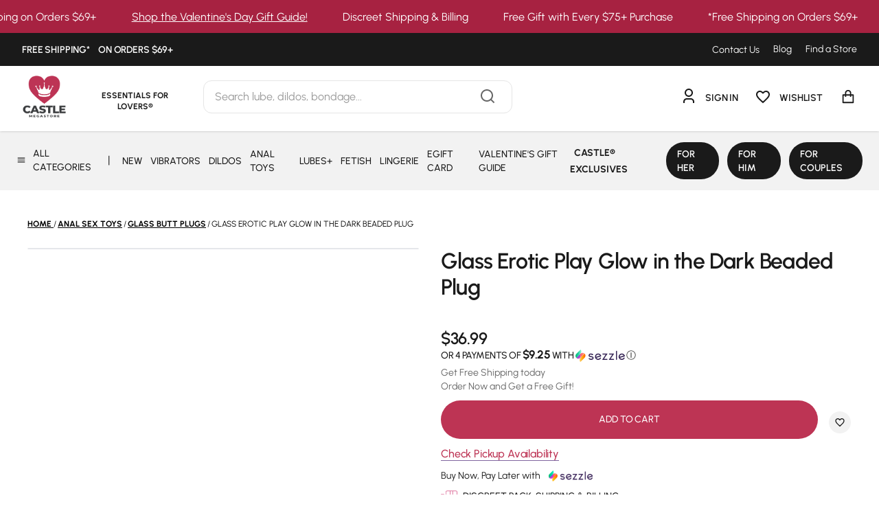

--- FILE ---
content_type: text/html; charset=utf-8
request_url: https://www.castlemegastore.com/products/lovense-solace-pro-ai-powered-thrusting-masturbator?view=json
body_size: 1661
content:


{
  "product": {"id":9464289394978,"title":"Lovense Solace Pro AI Powered Thrusting Masturbator","handle":"lovense-solace-pro-ai-powered-thrusting-masturbator","description":"\u003cp\u003e\u003cstrong\u003eProduct Specs:\u003c\/strong\u003e\u003c\/p\u003e\n\u003cp\u003e· Dimensions: 232*136*76 mm\u003cbr\u003e· Product size: 232*136*76 mm\u003cbr\u003e· Package Size: 241.8*105.3*283.8 mm\u003cbr\u003e· TPE Sleeve dimension: 180mm long. 160mm insertable\u003cbr\u003e· Gross weight (packaged): 2.150kg\u003cbr\u003e· Desk Mount: 0.410kg (adjustable angle 180°)\u003cbr\u003e· Material: ABS + PC + POM\u003cbr\u003e· Waterproof: IPX 4Control the Position with the App\u003c\/p\u003e\n\u003cp\u003e\u003cstrong\u003eMotor:\u003c\/strong\u003e\u003c\/p\u003e\n\u003cp\u003e· Max speed: 300 strokes\/min\u003cbr\u003e· Speed for Each Gear (Buttons: 4 length levels, 8 speeds)\u003cbr\u003e· Gear 1 Speed + Gear 1 Stroke: 56 times\/min\u003cbr\u003e· Gear 1 Speed + Gear 4 Stroke: 30 times\/min\u003cbr\u003e· Gear 8 Speed + Gear 1 Stroke: 230 times\/min\u003cbr\u003e· Gear 8 Speed + Gear 4 Stroke: 125 times\/min\u003cbr\u003e· Maximum Noise Level: 63 dB\u003c\/p\u003e\n\n\u003ch1\u003e\u003cbr\u003e\u003c\/h1\u003e","published_at":"2024-09-10T07:51:25-07:00","created_at":"2024-09-05T09:24:10-07:00","vendor":"HYLTD","type":"","tags":["app controlled","best-sellers","Holiday_Gift_Guide","lovense","male_sex_toys","masturbators","no_discounts","sex_machines","warranty_eligible"],"price":20999,"price_min":20999,"price_max":20999,"available":true,"price_varies":false,"compare_at_price":null,"compare_at_price_min":0,"compare_at_price_max":0,"compare_at_price_varies":false,"variants":[{"id":49097508880674,"title":"Default Title","option1":"Default Title","option2":null,"option3":null,"sku":"6972677430364","requires_shipping":true,"taxable":true,"featured_image":null,"available":true,"name":"Lovense Solace Pro AI Powered Thrusting Masturbator","public_title":null,"options":["Default Title"],"price":20999,"weight":454,"compare_at_price":null,"inventory_management":"shopify","barcode":"6972677430364","requires_selling_plan":false,"selling_plan_allocations":[],"quantity_rule":{"min":1,"max":null,"increment":1}}],"images":["\/\/www.castlemegastore.com\/cdn\/shop\/files\/SolaceProwithdeskmount_2.jpg?v=1725554477","\/\/www.castlemegastore.com\/cdn\/shop\/files\/SolacePropackaging_2.jpg?v=1725554477","\/\/www.castlemegastore.com\/cdn\/shop\/files\/SolacePromain.jpg?v=1725554477","\/\/www.castlemegastore.com\/cdn\/shop\/files\/SolaceProside.jpg?v=1725554477","\/\/www.castlemegastore.com\/cdn\/shop\/files\/SolaceProsplit.jpg?v=1725554477","\/\/www.castlemegastore.com\/cdn\/shop\/files\/SolaceProwithdeskmount_1.jpg?v=1725554477","\/\/www.castlemegastore.com\/cdn\/shop\/files\/Solace_pro_KV7_square_1.png?v=1725554530","\/\/www.castlemegastore.com\/cdn\/shop\/files\/SolceProaccessories.jpg?v=1725554477"],"featured_image":"\/\/www.castlemegastore.com\/cdn\/shop\/files\/SolaceProwithdeskmount_2.jpg?v=1725554477","options":["Title"],"media":[{"alt":null,"id":38585832898850,"position":1,"preview_image":{"aspect_ratio":1.0,"height":3000,"width":3000,"src":"\/\/www.castlemegastore.com\/cdn\/shop\/files\/SolaceProwithdeskmount_2.jpg?v=1725554477"},"aspect_ratio":1.0,"height":3000,"media_type":"image","src":"\/\/www.castlemegastore.com\/cdn\/shop\/files\/SolaceProwithdeskmount_2.jpg?v=1725554477","width":3000},{"alt":null,"id":38585832735010,"position":2,"preview_image":{"aspect_ratio":1.0,"height":3000,"width":3000,"src":"\/\/www.castlemegastore.com\/cdn\/shop\/files\/SolacePropackaging_2.jpg?v=1725554477"},"aspect_ratio":1.0,"height":3000,"media_type":"image","src":"\/\/www.castlemegastore.com\/cdn\/shop\/files\/SolacePropackaging_2.jpg?v=1725554477","width":3000},{"alt":null,"id":38585832702242,"position":3,"preview_image":{"aspect_ratio":1.0,"height":3000,"width":3000,"src":"\/\/www.castlemegastore.com\/cdn\/shop\/files\/SolacePromain.jpg?v=1725554477"},"aspect_ratio":1.0,"height":3000,"media_type":"image","src":"\/\/www.castlemegastore.com\/cdn\/shop\/files\/SolacePromain.jpg?v=1725554477","width":3000},{"alt":null,"id":38585832767778,"position":4,"preview_image":{"aspect_ratio":1.0,"height":3000,"width":3000,"src":"\/\/www.castlemegastore.com\/cdn\/shop\/files\/SolaceProside.jpg?v=1725554477"},"aspect_ratio":1.0,"height":3000,"media_type":"image","src":"\/\/www.castlemegastore.com\/cdn\/shop\/files\/SolaceProside.jpg?v=1725554477","width":3000},{"alt":null,"id":38585832800546,"position":5,"preview_image":{"aspect_ratio":1.0,"height":3000,"width":3000,"src":"\/\/www.castlemegastore.com\/cdn\/shop\/files\/SolaceProsplit.jpg?v=1725554477"},"aspect_ratio":1.0,"height":3000,"media_type":"image","src":"\/\/www.castlemegastore.com\/cdn\/shop\/files\/SolaceProsplit.jpg?v=1725554477","width":3000},{"alt":null,"id":38585832833314,"position":6,"preview_image":{"aspect_ratio":1.0,"height":3000,"width":3000,"src":"\/\/www.castlemegastore.com\/cdn\/shop\/files\/SolaceProwithdeskmount_1.jpg?v=1725554477"},"aspect_ratio":1.0,"height":3000,"media_type":"image","src":"\/\/www.castlemegastore.com\/cdn\/shop\/files\/SolaceProwithdeskmount_1.jpg?v=1725554477","width":3000},{"alt":null,"id":38585839845666,"position":7,"preview_image":{"aspect_ratio":1.0,"height":2000,"width":2000,"src":"\/\/www.castlemegastore.com\/cdn\/shop\/files\/Solace_pro_KV7_square_1.png?v=1725554530"},"aspect_ratio":1.0,"height":2000,"media_type":"image","src":"\/\/www.castlemegastore.com\/cdn\/shop\/files\/Solace_pro_KV7_square_1.png?v=1725554530","width":2000},{"alt":null,"id":38585833062690,"position":8,"preview_image":{"aspect_ratio":1.0,"height":3000,"width":3000,"src":"\/\/www.castlemegastore.com\/cdn\/shop\/files\/SolceProaccessories.jpg?v=1725554477"},"aspect_ratio":1.0,"height":3000,"media_type":"image","src":"\/\/www.castlemegastore.com\/cdn\/shop\/files\/SolceProaccessories.jpg?v=1725554477","width":3000},{"alt":null,"id":38585832669474,"position":9,"preview_image":{"aspect_ratio":1.911,"height":628,"width":1200,"src":"\/\/www.castlemegastore.com\/cdn\/shop\/files\/preview_images\/fe785edafbfd40d3af7dba3bc08c3a7d.thumbnail.0000000000.jpg?v=1725554486"},"aspect_ratio":1.908,"duration":10000,"media_type":"video","sources":[{"format":"mp4","height":480,"mime_type":"video\/mp4","url":"\/\/www.castlemegastore.com\/cdn\/shop\/videos\/c\/vp\/fe785edafbfd40d3af7dba3bc08c3a7d\/fe785edafbfd40d3af7dba3bc08c3a7d.SD-480p-1.5Mbps-34297611.mp4?v=0","width":916},{"format":"m3u8","height":480,"mime_type":"application\/x-mpegURL","url":"\/\/www.castlemegastore.com\/cdn\/shop\/videos\/c\/vp\/fe785edafbfd40d3af7dba3bc08c3a7d\/fe785edafbfd40d3af7dba3bc08c3a7d.m3u8?v=0","width":916}]},{"alt":null,"id":38585832964386,"position":10,"preview_image":{"aspect_ratio":0.959,"height":782,"width":750,"src":"\/\/www.castlemegastore.com\/cdn\/shop\/files\/preview_images\/17746b241ad64391b2d70629d3f64bb1.thumbnail.0000000000.jpg?v=1725554486"},"aspect_ratio":0.958,"duration":3280,"media_type":"video","sources":[{"format":"mp4","height":480,"mime_type":"video\/mp4","url":"\/\/www.castlemegastore.com\/cdn\/shop\/videos\/c\/vp\/17746b241ad64391b2d70629d3f64bb1\/17746b241ad64391b2d70629d3f64bb1.SD-480p-0.9Mbps-34297612.mp4?v=0","width":460},{"format":"mp4","height":720,"mime_type":"video\/mp4","url":"\/\/www.castlemegastore.com\/cdn\/shop\/videos\/c\/vp\/17746b241ad64391b2d70629d3f64bb1\/17746b241ad64391b2d70629d3f64bb1.HD-720p-1.6Mbps-34297612.mp4?v=0","width":690},{"format":"m3u8","height":720,"mime_type":"application\/x-mpegURL","url":"\/\/www.castlemegastore.com\/cdn\/shop\/videos\/c\/vp\/17746b241ad64391b2d70629d3f64bb1\/17746b241ad64391b2d70629d3f64bb1.m3u8?v=0","width":690}]},{"alt":null,"id":38585832997154,"position":11,"preview_image":{"aspect_ratio":1.775,"height":676,"width":1200,"src":"\/\/www.castlemegastore.com\/cdn\/shop\/files\/preview_images\/25ca74469e8a41b6912cb7b430826d8b.thumbnail.0000000000.jpg?v=1725554486"},"aspect_ratio":1.775,"duration":5440,"media_type":"video","sources":[{"format":"mp4","height":480,"mime_type":"video\/mp4","url":"\/\/www.castlemegastore.com\/cdn\/shop\/videos\/c\/vp\/25ca74469e8a41b6912cb7b430826d8b\/25ca74469e8a41b6912cb7b430826d8b.SD-480p-0.9Mbps-34297613.mp4?v=0","width":852},{"format":"m3u8","height":480,"mime_type":"application\/x-mpegURL","url":"\/\/www.castlemegastore.com\/cdn\/shop\/videos\/c\/vp\/25ca74469e8a41b6912cb7b430826d8b\/25ca74469e8a41b6912cb7b430826d8b.m3u8?v=0","width":852}]},{"alt":null,"id":38594688712994,"position":12,"preview_image":{"aspect_ratio":1.778,"height":1080,"width":1920,"src":"\/\/www.castlemegastore.com\/cdn\/shop\/files\/preview_images\/bbe09fe2c61d401288171550eefd14a1.thumbnail.0000000000.jpg?v=1725644105"},"aspect_ratio":1.775,"duration":77000,"media_type":"video","sources":[{"format":"mp4","height":480,"mime_type":"video\/mp4","url":"\/\/www.castlemegastore.com\/cdn\/shop\/videos\/c\/vp\/bbe09fe2c61d401288171550eefd14a1\/bbe09fe2c61d401288171550eefd14a1.SD-480p-0.9Mbps-34350108.mp4?v=0","width":852},{"format":"mp4","height":1080,"mime_type":"video\/mp4","url":"\/\/www.castlemegastore.com\/cdn\/shop\/videos\/c\/vp\/bbe09fe2c61d401288171550eefd14a1\/bbe09fe2c61d401288171550eefd14a1.HD-1080p-2.5Mbps-34350108.mp4?v=0","width":1920},{"format":"mp4","height":720,"mime_type":"video\/mp4","url":"\/\/www.castlemegastore.com\/cdn\/shop\/videos\/c\/vp\/bbe09fe2c61d401288171550eefd14a1\/bbe09fe2c61d401288171550eefd14a1.HD-720p-1.6Mbps-34350108.mp4?v=0","width":1280},{"format":"m3u8","height":1080,"mime_type":"application\/x-mpegURL","url":"\/\/www.castlemegastore.com\/cdn\/shop\/videos\/c\/vp\/bbe09fe2c61d401288171550eefd14a1\/bbe09fe2c61d401288171550eefd14a1.m3u8?v=0","width":1920}]}],"requires_selling_plan":false,"selling_plan_groups":[],"content":"\u003cp\u003e\u003cstrong\u003eProduct Specs:\u003c\/strong\u003e\u003c\/p\u003e\n\u003cp\u003e· Dimensions: 232*136*76 mm\u003cbr\u003e· Product size: 232*136*76 mm\u003cbr\u003e· Package Size: 241.8*105.3*283.8 mm\u003cbr\u003e· TPE Sleeve dimension: 180mm long. 160mm insertable\u003cbr\u003e· Gross weight (packaged): 2.150kg\u003cbr\u003e· Desk Mount: 0.410kg (adjustable angle 180°)\u003cbr\u003e· Material: ABS + PC + POM\u003cbr\u003e· Waterproof: IPX 4Control the Position with the App\u003c\/p\u003e\n\u003cp\u003e\u003cstrong\u003eMotor:\u003c\/strong\u003e\u003c\/p\u003e\n\u003cp\u003e· Max speed: 300 strokes\/min\u003cbr\u003e· Speed for Each Gear (Buttons: 4 length levels, 8 speeds)\u003cbr\u003e· Gear 1 Speed + Gear 1 Stroke: 56 times\/min\u003cbr\u003e· Gear 1 Speed + Gear 4 Stroke: 30 times\/min\u003cbr\u003e· Gear 8 Speed + Gear 1 Stroke: 230 times\/min\u003cbr\u003e· Gear 8 Speed + Gear 4 Stroke: 125 times\/min\u003cbr\u003e· Maximum Noise Level: 63 dB\u003c\/p\u003e\n\n\u003ch1\u003e\u003cbr\u003e\u003c\/h1\u003e"},
  "options_with_values": [{"name":"Title","position":1,"values":["Default Title"]}],
  "options_by_name": {"Title":{"option":{"id":11878626623778,"product_id":9464289394978,"name":"Title","position":1,"values":["Default Title"]},"selected_variant_drop":{"id":49097508880674,"product_id":9464289394978,"title":"Default Title","price":"209.99","sku":"6972677430364","position":1,"inventory_policy":"deny","compare_at_price":"","fulfillment_service":"manual","inventory_management":"shopify","option1":"Default Title","option2":null,"option3":null,"created_at":"2024-09-05T09:24:10-07:00","updated_at":"2026-01-20T20:57:28-07:00","taxable":true,"barcode":"6972677430364","grams":454,"image_id":null,"weight":1.0,"weight_unit":"lb","inventory_quantity":195,"old_inventory_quantity":195,"requires_shipping":true}}},
  "compare_at_price": "",
  "compare_at_price_varies": "",
  "extended": true
}


--- FILE ---
content_type: text/html; charset=utf-8
request_url: https://www.castlemegastore.com/products/glass-erotic-play-glow-in-the-dark-beaded-plug?view=json
body_size: 9
content:


{
  "product": {"id":8254886773026,"title":"Glass Erotic Play Glow in the Dark Beaded Plug","handle":"glass-erotic-play-glow-in-the-dark-beaded-plug","description":"\u003cb\u003eMaterial:\u003c\/b\u003e Glass\u003cbr\u003e \u003cb\u003eBrand:\u003c\/b\u003e \u003ca href=\"https:\/\/store.castlemegastore.com\/departments\/glass-erotic-play-sex-toys--145.html\"\u003eGlass Erotic Play\u003c\/a\u003e\u003cbr\u003e \u003cb\u003eColor:\u003c\/b\u003e Glow In The Dark\u003cbr\u003e \u003cb\u003eFeatures:\u003c\/b\u003e\u003cbr\u003e\n\u003cul\u003e\n\u003cli\u003eEffective Design\u003c\/li\u003e\n\u003cli\u003eMaximum Pleasure\u003c\/li\u003e\n\u003cli\u003eVirtually Frictionless\u003c\/li\u003e\n\u003c\/ul\u003e","published_at":"2023-05-03T09:22:33-07:00","created_at":"2023-05-03T09:22:33-07:00","vendor":"Castle Megastore","type":"","tags":["20_discount"],"price":3699,"price_min":3699,"price_max":3699,"available":true,"price_varies":false,"compare_at_price":null,"compare_at_price_min":0,"compare_at_price_max":0,"compare_at_price_varies":false,"variants":[{"id":45077580022050,"title":"Default Title","option1":"Default Title","option2":null,"option3":null,"sku":"707676076758","requires_shipping":true,"taxable":true,"featured_image":null,"available":true,"name":"Glass Erotic Play Glow in the Dark Beaded Plug","public_title":null,"options":["Default Title"],"price":3699,"weight":454,"compare_at_price":null,"inventory_management":"shopify","barcode":"707676076758","requires_selling_plan":false,"selling_plan_allocations":[],"quantity_rule":{"min":1,"max":null,"increment":1}}],"images":["\/\/www.castlemegastore.com\/cdn\/shop\/files\/707676076758_2500x2500_ff1781d3-1780-4971-a7e9-b28ba92bc4c3.jpg?v=1693232563"],"featured_image":"\/\/www.castlemegastore.com\/cdn\/shop\/files\/707676076758_2500x2500_ff1781d3-1780-4971-a7e9-b28ba92bc4c3.jpg?v=1693232563","options":["Title"],"media":[{"alt":null,"id":34771832701218,"position":1,"preview_image":{"aspect_ratio":1.0,"height":2500,"width":2500,"src":"\/\/www.castlemegastore.com\/cdn\/shop\/files\/707676076758_2500x2500_ff1781d3-1780-4971-a7e9-b28ba92bc4c3.jpg?v=1693232563"},"aspect_ratio":1.0,"height":2500,"media_type":"image","src":"\/\/www.castlemegastore.com\/cdn\/shop\/files\/707676076758_2500x2500_ff1781d3-1780-4971-a7e9-b28ba92bc4c3.jpg?v=1693232563","width":2500}],"requires_selling_plan":false,"selling_plan_groups":[],"content":"\u003cb\u003eMaterial:\u003c\/b\u003e Glass\u003cbr\u003e \u003cb\u003eBrand:\u003c\/b\u003e \u003ca href=\"https:\/\/store.castlemegastore.com\/departments\/glass-erotic-play-sex-toys--145.html\"\u003eGlass Erotic Play\u003c\/a\u003e\u003cbr\u003e \u003cb\u003eColor:\u003c\/b\u003e Glow In The Dark\u003cbr\u003e \u003cb\u003eFeatures:\u003c\/b\u003e\u003cbr\u003e\n\u003cul\u003e\n\u003cli\u003eEffective Design\u003c\/li\u003e\n\u003cli\u003eMaximum Pleasure\u003c\/li\u003e\n\u003cli\u003eVirtually Frictionless\u003c\/li\u003e\n\u003c\/ul\u003e"},
  "options_with_values": [{"name":"Title","position":1,"values":["Default Title"]}],
  "options_by_name": {"Title":{"option":{"id":10476257804578,"product_id":8254886773026,"name":"Title","position":1,"values":["Default Title"]},"selected_variant_drop":{"id":45077580022050,"product_id":8254886773026,"title":"Default Title","price":"36.99","sku":"707676076758","position":1,"inventory_policy":"deny","compare_at_price":"","fulfillment_service":"manual","inventory_management":"shopify","option1":"Default Title","option2":null,"option3":null,"created_at":"2023-05-03T09:22:33-07:00","updated_at":"2026-01-19T19:57:25-07:00","taxable":true,"barcode":"707676076758","grams":454,"image_id":null,"weight":1.0,"weight_unit":"lb","inventory_quantity":13,"old_inventory_quantity":13,"requires_shipping":true}}},
  "compare_at_price": "",
  "compare_at_price_varies": "",
  "extended": true
}


--- FILE ---
content_type: text/html; charset=utf-8
request_url: https://www.castlemegastore.com/products/glass-erotic-play-glow-in-the-dark-beaded-plug?view=json
body_size: 4
content:


{
  "product": {"id":8254886773026,"title":"Glass Erotic Play Glow in the Dark Beaded Plug","handle":"glass-erotic-play-glow-in-the-dark-beaded-plug","description":"\u003cb\u003eMaterial:\u003c\/b\u003e Glass\u003cbr\u003e \u003cb\u003eBrand:\u003c\/b\u003e \u003ca href=\"https:\/\/store.castlemegastore.com\/departments\/glass-erotic-play-sex-toys--145.html\"\u003eGlass Erotic Play\u003c\/a\u003e\u003cbr\u003e \u003cb\u003eColor:\u003c\/b\u003e Glow In The Dark\u003cbr\u003e \u003cb\u003eFeatures:\u003c\/b\u003e\u003cbr\u003e\n\u003cul\u003e\n\u003cli\u003eEffective Design\u003c\/li\u003e\n\u003cli\u003eMaximum Pleasure\u003c\/li\u003e\n\u003cli\u003eVirtually Frictionless\u003c\/li\u003e\n\u003c\/ul\u003e","published_at":"2023-05-03T09:22:33-07:00","created_at":"2023-05-03T09:22:33-07:00","vendor":"Castle Megastore","type":"","tags":["20_discount"],"price":3699,"price_min":3699,"price_max":3699,"available":true,"price_varies":false,"compare_at_price":null,"compare_at_price_min":0,"compare_at_price_max":0,"compare_at_price_varies":false,"variants":[{"id":45077580022050,"title":"Default Title","option1":"Default Title","option2":null,"option3":null,"sku":"707676076758","requires_shipping":true,"taxable":true,"featured_image":null,"available":true,"name":"Glass Erotic Play Glow in the Dark Beaded Plug","public_title":null,"options":["Default Title"],"price":3699,"weight":454,"compare_at_price":null,"inventory_management":"shopify","barcode":"707676076758","requires_selling_plan":false,"selling_plan_allocations":[],"quantity_rule":{"min":1,"max":null,"increment":1}}],"images":["\/\/www.castlemegastore.com\/cdn\/shop\/files\/707676076758_2500x2500_ff1781d3-1780-4971-a7e9-b28ba92bc4c3.jpg?v=1693232563"],"featured_image":"\/\/www.castlemegastore.com\/cdn\/shop\/files\/707676076758_2500x2500_ff1781d3-1780-4971-a7e9-b28ba92bc4c3.jpg?v=1693232563","options":["Title"],"media":[{"alt":null,"id":34771832701218,"position":1,"preview_image":{"aspect_ratio":1.0,"height":2500,"width":2500,"src":"\/\/www.castlemegastore.com\/cdn\/shop\/files\/707676076758_2500x2500_ff1781d3-1780-4971-a7e9-b28ba92bc4c3.jpg?v=1693232563"},"aspect_ratio":1.0,"height":2500,"media_type":"image","src":"\/\/www.castlemegastore.com\/cdn\/shop\/files\/707676076758_2500x2500_ff1781d3-1780-4971-a7e9-b28ba92bc4c3.jpg?v=1693232563","width":2500}],"requires_selling_plan":false,"selling_plan_groups":[],"content":"\u003cb\u003eMaterial:\u003c\/b\u003e Glass\u003cbr\u003e \u003cb\u003eBrand:\u003c\/b\u003e \u003ca href=\"https:\/\/store.castlemegastore.com\/departments\/glass-erotic-play-sex-toys--145.html\"\u003eGlass Erotic Play\u003c\/a\u003e\u003cbr\u003e \u003cb\u003eColor:\u003c\/b\u003e Glow In The Dark\u003cbr\u003e \u003cb\u003eFeatures:\u003c\/b\u003e\u003cbr\u003e\n\u003cul\u003e\n\u003cli\u003eEffective Design\u003c\/li\u003e\n\u003cli\u003eMaximum Pleasure\u003c\/li\u003e\n\u003cli\u003eVirtually Frictionless\u003c\/li\u003e\n\u003c\/ul\u003e"},
  "options_with_values": [{"name":"Title","position":1,"values":["Default Title"]}],
  "options_by_name": {"Title":{"option":{"id":10476257804578,"product_id":8254886773026,"name":"Title","position":1,"values":["Default Title"]},"selected_variant_drop":{"id":45077580022050,"product_id":8254886773026,"title":"Default Title","price":"36.99","sku":"707676076758","position":1,"inventory_policy":"deny","compare_at_price":"","fulfillment_service":"manual","inventory_management":"shopify","option1":"Default Title","option2":null,"option3":null,"created_at":"2023-05-03T09:22:33-07:00","updated_at":"2026-01-19T19:57:25-07:00","taxable":true,"barcode":"707676076758","grams":454,"image_id":null,"weight":1.0,"weight_unit":"lb","inventory_quantity":13,"old_inventory_quantity":13,"requires_shipping":true}}},
  "compare_at_price": "",
  "compare_at_price_varies": "",
  "extended": true
}


--- FILE ---
content_type: text/html; charset=utf-8
request_url: https://www.castlemegastore.com/products/glass-erotic-play-glow-in-the-dark-beaded-plug?view=json
body_size: 4
content:


{
  "product": {"id":8254886773026,"title":"Glass Erotic Play Glow in the Dark Beaded Plug","handle":"glass-erotic-play-glow-in-the-dark-beaded-plug","description":"\u003cb\u003eMaterial:\u003c\/b\u003e Glass\u003cbr\u003e \u003cb\u003eBrand:\u003c\/b\u003e \u003ca href=\"https:\/\/store.castlemegastore.com\/departments\/glass-erotic-play-sex-toys--145.html\"\u003eGlass Erotic Play\u003c\/a\u003e\u003cbr\u003e \u003cb\u003eColor:\u003c\/b\u003e Glow In The Dark\u003cbr\u003e \u003cb\u003eFeatures:\u003c\/b\u003e\u003cbr\u003e\n\u003cul\u003e\n\u003cli\u003eEffective Design\u003c\/li\u003e\n\u003cli\u003eMaximum Pleasure\u003c\/li\u003e\n\u003cli\u003eVirtually Frictionless\u003c\/li\u003e\n\u003c\/ul\u003e","published_at":"2023-05-03T09:22:33-07:00","created_at":"2023-05-03T09:22:33-07:00","vendor":"Castle Megastore","type":"","tags":["20_discount"],"price":3699,"price_min":3699,"price_max":3699,"available":true,"price_varies":false,"compare_at_price":null,"compare_at_price_min":0,"compare_at_price_max":0,"compare_at_price_varies":false,"variants":[{"id":45077580022050,"title":"Default Title","option1":"Default Title","option2":null,"option3":null,"sku":"707676076758","requires_shipping":true,"taxable":true,"featured_image":null,"available":true,"name":"Glass Erotic Play Glow in the Dark Beaded Plug","public_title":null,"options":["Default Title"],"price":3699,"weight":454,"compare_at_price":null,"inventory_management":"shopify","barcode":"707676076758","requires_selling_plan":false,"selling_plan_allocations":[],"quantity_rule":{"min":1,"max":null,"increment":1}}],"images":["\/\/www.castlemegastore.com\/cdn\/shop\/files\/707676076758_2500x2500_ff1781d3-1780-4971-a7e9-b28ba92bc4c3.jpg?v=1693232563"],"featured_image":"\/\/www.castlemegastore.com\/cdn\/shop\/files\/707676076758_2500x2500_ff1781d3-1780-4971-a7e9-b28ba92bc4c3.jpg?v=1693232563","options":["Title"],"media":[{"alt":null,"id":34771832701218,"position":1,"preview_image":{"aspect_ratio":1.0,"height":2500,"width":2500,"src":"\/\/www.castlemegastore.com\/cdn\/shop\/files\/707676076758_2500x2500_ff1781d3-1780-4971-a7e9-b28ba92bc4c3.jpg?v=1693232563"},"aspect_ratio":1.0,"height":2500,"media_type":"image","src":"\/\/www.castlemegastore.com\/cdn\/shop\/files\/707676076758_2500x2500_ff1781d3-1780-4971-a7e9-b28ba92bc4c3.jpg?v=1693232563","width":2500}],"requires_selling_plan":false,"selling_plan_groups":[],"content":"\u003cb\u003eMaterial:\u003c\/b\u003e Glass\u003cbr\u003e \u003cb\u003eBrand:\u003c\/b\u003e \u003ca href=\"https:\/\/store.castlemegastore.com\/departments\/glass-erotic-play-sex-toys--145.html\"\u003eGlass Erotic Play\u003c\/a\u003e\u003cbr\u003e \u003cb\u003eColor:\u003c\/b\u003e Glow In The Dark\u003cbr\u003e \u003cb\u003eFeatures:\u003c\/b\u003e\u003cbr\u003e\n\u003cul\u003e\n\u003cli\u003eEffective Design\u003c\/li\u003e\n\u003cli\u003eMaximum Pleasure\u003c\/li\u003e\n\u003cli\u003eVirtually Frictionless\u003c\/li\u003e\n\u003c\/ul\u003e"},
  "options_with_values": [{"name":"Title","position":1,"values":["Default Title"]}],
  "options_by_name": {"Title":{"option":{"id":10476257804578,"product_id":8254886773026,"name":"Title","position":1,"values":["Default Title"]},"selected_variant_drop":{"id":45077580022050,"product_id":8254886773026,"title":"Default Title","price":"36.99","sku":"707676076758","position":1,"inventory_policy":"deny","compare_at_price":"","fulfillment_service":"manual","inventory_management":"shopify","option1":"Default Title","option2":null,"option3":null,"created_at":"2023-05-03T09:22:33-07:00","updated_at":"2026-01-19T19:57:25-07:00","taxable":true,"barcode":"707676076758","grams":454,"image_id":null,"weight":1.0,"weight_unit":"lb","inventory_quantity":13,"old_inventory_quantity":13,"requires_shipping":true}}},
  "compare_at_price": "",
  "compare_at_price_varies": "",
  "extended": true
}


--- FILE ---
content_type: text/html; charset=utf-8
request_url: https://www.castlemegastore.com/products/womanizer-next-dk-purp?view=json
body_size: 1207
content:


{
  "product": {"id":8902701842722,"title":"WOMANIZER NEXT CLITORAL 3D PLEASURE AIR STIMULATOR - PURPLE","handle":"womanizer-next-dk-purp","description":"\u003cp\u003eThe Womanizer Next Clitoral \u003cspan data-mce-fragment=\"1\"\u003e3D Pleasure Air Stimulator with Climax Control is a new dimension of pleasure. Combining revolutionary 3D Pleasure Air clitoral stimulation with new Climax Control gives the added depth of pleasure with all the features:\u003c\/span\u003e\u003c\/p\u003e\n\u003cul\u003e\n\u003cli\u003e\u003cspan data-mce-fragment=\"1\"\u003e3D Pleasure Air Stimulation\u003c\/span\u003e\u003c\/li\u003e\n\u003cli\u003e\u003cspan data-mce-fragment=\"1\"\u003e14 intensity levels\u003c\/span\u003e\u003c\/li\u003e\n\u003cli\u003e\u003cspan data-mce-fragment=\"1\"\u003eAuto-Pilot functioning\u003c\/span\u003e\u003c\/li\u003e\n\u003cli\u003e\u003cspan data-mce-fragment=\"1\"\u003eClimax Control \u003c\/span\u003e\u003c\/li\u003e\n\u003cli\u003e\u003cspan data-mce-fragment=\"1\"\u003eWhisper quiet technology\u003c\/span\u003e\u003c\/li\u003e\n\u003cli\u003e\u003cspan data-mce-fragment=\"1\"\u003eRechargeable\u003c\/span\u003e\u003c\/li\u003e\n\u003cli\u003e\u003cspan data-mce-fragment=\"1\"\u003eWaterproof\u003c\/span\u003e\u003c\/li\u003e\n\u003cli\u003e\u003cspan data-mce-fragment=\"1\"\u003eBody safe \u003c\/span\u003e\u003c\/li\u003e\n\u003c\/ul\u003e","published_at":"2024-03-08T19:43:32-07:00","created_at":"2024-02-09T12:24:52-07:00","vendor":"WOW TECH USA LTD","type":"","tags":["clitoral_vibrators","female_sex_toys","Holiday_Gift_Guide","kink","no_discounts","Premium Item","womanizer"],"price":22999,"price_min":22999,"price_max":22999,"available":true,"price_varies":false,"compare_at_price":null,"compare_at_price_min":0,"compare_at_price_max":0,"compare_at_price_varies":false,"variants":[{"id":47583005475106,"title":"Default Title","option1":"Default Title","option2":null,"option3":null,"sku":"4251460623650","requires_shipping":true,"taxable":true,"featured_image":null,"available":true,"name":"WOMANIZER NEXT CLITORAL 3D PLEASURE AIR STIMULATOR - PURPLE","public_title":null,"options":["Default Title"],"price":22999,"weight":454,"compare_at_price":null,"inventory_management":"shopify","barcode":"4251460623650","requires_selling_plan":false,"selling_plan_allocations":[],"quantity_rule":{"min":1,"max":null,"increment":1}}],"images":["\/\/www.castlemegastore.com\/cdn\/shop\/files\/Screenshot2024-03-08at7.08.15PM_46e8f47b-8c65-42fd-b91f-6f598a810516.png?v=1749235736","\/\/www.castlemegastore.com\/cdn\/shop\/files\/Screenshot2024-03-08at7.08.47PM.png?v=1749235736","\/\/www.castlemegastore.com\/cdn\/shop\/files\/Screenshot2024-03-08at7.13.59PM.png?v=1749235736","\/\/www.castlemegastore.com\/cdn\/shop\/files\/Screenshot2024-03-08at7.14.08PM.png?v=1749235736","\/\/www.castlemegastore.com\/cdn\/shop\/files\/Screenshot2024-03-08at7.14.21PM.png?v=1749235736","\/\/www.castlemegastore.com\/cdn\/shop\/files\/Screenshot2024-03-08at7.14.38PM.png?v=1749235736","\/\/www.castlemegastore.com\/cdn\/shop\/files\/Screenshot2024-03-08at7.14.47PM.png?v=1749235736","\/\/www.castlemegastore.com\/cdn\/shop\/files\/Screenshot2024-03-08at7.14.59PM.png?v=1749235736","\/\/www.castlemegastore.com\/cdn\/shop\/files\/Screenshot2024-03-08at7.08.15PM.png?v=1749235736"],"featured_image":"\/\/www.castlemegastore.com\/cdn\/shop\/files\/Screenshot2024-03-08at7.08.15PM_46e8f47b-8c65-42fd-b91f-6f598a810516.png?v=1749235736","options":["Title"],"media":[{"alt":null,"id":51998414602530,"position":1,"preview_image":{"aspect_ratio":1.0,"height":986,"width":986,"src":"\/\/www.castlemegastore.com\/cdn\/shop\/files\/Screenshot2024-03-08at7.08.15PM_46e8f47b-8c65-42fd-b91f-6f598a810516.png?v=1749235736"},"aspect_ratio":1.0,"height":986,"media_type":"image","src":"\/\/www.castlemegastore.com\/cdn\/shop\/files\/Screenshot2024-03-08at7.08.15PM_46e8f47b-8c65-42fd-b91f-6f598a810516.png?v=1749235736","width":986},{"alt":"Womanizer Next Clitoral 3D Pleasure Air Stimulator Purple","id":36518046564642,"position":2,"preview_image":{"aspect_ratio":0.969,"height":982,"width":952,"src":"\/\/www.castlemegastore.com\/cdn\/shop\/files\/Screenshot2024-03-08at7.08.47PM.png?v=1749235736"},"aspect_ratio":0.969,"height":982,"media_type":"image","src":"\/\/www.castlemegastore.com\/cdn\/shop\/files\/Screenshot2024-03-08at7.08.47PM.png?v=1749235736","width":952},{"alt":"Womanizer Next Clitoral 3D Pleasure Air Stimulator Purple","id":36518047023394,"position":3,"preview_image":{"aspect_ratio":0.998,"height":988,"width":986,"src":"\/\/www.castlemegastore.com\/cdn\/shop\/files\/Screenshot2024-03-08at7.13.59PM.png?v=1749235736"},"aspect_ratio":0.998,"height":988,"media_type":"image","src":"\/\/www.castlemegastore.com\/cdn\/shop\/files\/Screenshot2024-03-08at7.13.59PM.png?v=1749235736","width":986},{"alt":"Womanizer Next Clitoral 3D Pleasure Air Stimulator Purple","id":36518047121698,"position":4,"preview_image":{"aspect_ratio":1.0,"height":986,"width":986,"src":"\/\/www.castlemegastore.com\/cdn\/shop\/files\/Screenshot2024-03-08at7.14.08PM.png?v=1749235736"},"aspect_ratio":1.0,"height":986,"media_type":"image","src":"\/\/www.castlemegastore.com\/cdn\/shop\/files\/Screenshot2024-03-08at7.14.08PM.png?v=1749235736","width":986},{"alt":"Womanizer Next Clitoral 3D Pleasure Air Stimulator Purple","id":36518047154466,"position":5,"preview_image":{"aspect_ratio":1.0,"height":990,"width":990,"src":"\/\/www.castlemegastore.com\/cdn\/shop\/files\/Screenshot2024-03-08at7.14.21PM.png?v=1749235736"},"aspect_ratio":1.0,"height":990,"media_type":"image","src":"\/\/www.castlemegastore.com\/cdn\/shop\/files\/Screenshot2024-03-08at7.14.21PM.png?v=1749235736","width":990},{"alt":"Womanizer Next Clitoral 3D Pleasure Air Stimulator Purple","id":36518047351074,"position":6,"preview_image":{"aspect_ratio":1.0,"height":988,"width":988,"src":"\/\/www.castlemegastore.com\/cdn\/shop\/files\/Screenshot2024-03-08at7.14.38PM.png?v=1749235736"},"aspect_ratio":1.0,"height":988,"media_type":"image","src":"\/\/www.castlemegastore.com\/cdn\/shop\/files\/Screenshot2024-03-08at7.14.38PM.png?v=1749235736","width":988},{"alt":"Womanizer Next Clitoral 3D Pleasure Air Stimulator Purple","id":36518047416610,"position":7,"preview_image":{"aspect_ratio":1.0,"height":990,"width":990,"src":"\/\/www.castlemegastore.com\/cdn\/shop\/files\/Screenshot2024-03-08at7.14.47PM.png?v=1749235736"},"aspect_ratio":1.0,"height":990,"media_type":"image","src":"\/\/www.castlemegastore.com\/cdn\/shop\/files\/Screenshot2024-03-08at7.14.47PM.png?v=1749235736","width":990},{"alt":"Womanizer Next Clitoral 3D Pleasure Air Stimulator Purple","id":36518047514914,"position":8,"preview_image":{"aspect_ratio":0.977,"height":1060,"width":1036,"src":"\/\/www.castlemegastore.com\/cdn\/shop\/files\/Screenshot2024-03-08at7.14.59PM.png?v=1749235736"},"aspect_ratio":0.977,"height":1060,"media_type":"image","src":"\/\/www.castlemegastore.com\/cdn\/shop\/files\/Screenshot2024-03-08at7.14.59PM.png?v=1749235736","width":1036},{"alt":"Womanizer Next Clitoral 3D Pleasure Air Stimulator Purple","id":36518045876514,"position":9,"preview_image":{"aspect_ratio":0.682,"height":986,"width":672,"src":"\/\/www.castlemegastore.com\/cdn\/shop\/files\/Screenshot2024-03-08at7.08.15PM.png?v=1749235736"},"aspect_ratio":0.682,"height":986,"media_type":"image","src":"\/\/www.castlemegastore.com\/cdn\/shop\/files\/Screenshot2024-03-08at7.08.15PM.png?v=1749235736","width":672}],"requires_selling_plan":false,"selling_plan_groups":[],"content":"\u003cp\u003eThe Womanizer Next Clitoral \u003cspan data-mce-fragment=\"1\"\u003e3D Pleasure Air Stimulator with Climax Control is a new dimension of pleasure. Combining revolutionary 3D Pleasure Air clitoral stimulation with new Climax Control gives the added depth of pleasure with all the features:\u003c\/span\u003e\u003c\/p\u003e\n\u003cul\u003e\n\u003cli\u003e\u003cspan data-mce-fragment=\"1\"\u003e3D Pleasure Air Stimulation\u003c\/span\u003e\u003c\/li\u003e\n\u003cli\u003e\u003cspan data-mce-fragment=\"1\"\u003e14 intensity levels\u003c\/span\u003e\u003c\/li\u003e\n\u003cli\u003e\u003cspan data-mce-fragment=\"1\"\u003eAuto-Pilot functioning\u003c\/span\u003e\u003c\/li\u003e\n\u003cli\u003e\u003cspan data-mce-fragment=\"1\"\u003eClimax Control \u003c\/span\u003e\u003c\/li\u003e\n\u003cli\u003e\u003cspan data-mce-fragment=\"1\"\u003eWhisper quiet technology\u003c\/span\u003e\u003c\/li\u003e\n\u003cli\u003e\u003cspan data-mce-fragment=\"1\"\u003eRechargeable\u003c\/span\u003e\u003c\/li\u003e\n\u003cli\u003e\u003cspan data-mce-fragment=\"1\"\u003eWaterproof\u003c\/span\u003e\u003c\/li\u003e\n\u003cli\u003e\u003cspan data-mce-fragment=\"1\"\u003eBody safe \u003c\/span\u003e\u003c\/li\u003e\n\u003c\/ul\u003e"},
  "options_with_values": [{"name":"Title","position":1,"values":["Default Title"]}],
  "options_by_name": {"Title":{"option":{"id":11212875333922,"product_id":8902701842722,"name":"Title","position":1,"values":["Default Title"]},"selected_variant_drop":{"id":47583005475106,"product_id":8902701842722,"title":"Default Title","price":"229.99","sku":"4251460623650","position":1,"inventory_policy":"deny","compare_at_price":"","fulfillment_service":"manual","inventory_management":"shopify","option1":"Default Title","option2":null,"option3":null,"created_at":"2024-02-09T12:24:52-07:00","updated_at":"2026-01-20T03:57:36-07:00","taxable":true,"barcode":"4251460623650","grams":454,"image_id":null,"weight":1.0,"weight_unit":"lb","inventory_quantity":58,"old_inventory_quantity":58,"requires_shipping":true}}},
  "compare_at_price": "",
  "compare_at_price_varies": "",
  "extended": true
}


--- FILE ---
content_type: text/html; charset=utf-8
request_url: https://www.castlemegastore.com/products/glass-erotic-play-glow-in-the-dark-beaded-plug?view=json
body_size: 556
content:


{
  "product": {"id":8254886773026,"title":"Glass Erotic Play Glow in the Dark Beaded Plug","handle":"glass-erotic-play-glow-in-the-dark-beaded-plug","description":"\u003cb\u003eMaterial:\u003c\/b\u003e Glass\u003cbr\u003e \u003cb\u003eBrand:\u003c\/b\u003e \u003ca href=\"https:\/\/store.castlemegastore.com\/departments\/glass-erotic-play-sex-toys--145.html\"\u003eGlass Erotic Play\u003c\/a\u003e\u003cbr\u003e \u003cb\u003eColor:\u003c\/b\u003e Glow In The Dark\u003cbr\u003e \u003cb\u003eFeatures:\u003c\/b\u003e\u003cbr\u003e\n\u003cul\u003e\n\u003cli\u003eEffective Design\u003c\/li\u003e\n\u003cli\u003eMaximum Pleasure\u003c\/li\u003e\n\u003cli\u003eVirtually Frictionless\u003c\/li\u003e\n\u003c\/ul\u003e","published_at":"2023-05-03T09:22:33-07:00","created_at":"2023-05-03T09:22:33-07:00","vendor":"Castle Megastore","type":"","tags":["20_discount"],"price":3699,"price_min":3699,"price_max":3699,"available":true,"price_varies":false,"compare_at_price":null,"compare_at_price_min":0,"compare_at_price_max":0,"compare_at_price_varies":false,"variants":[{"id":45077580022050,"title":"Default Title","option1":"Default Title","option2":null,"option3":null,"sku":"707676076758","requires_shipping":true,"taxable":true,"featured_image":null,"available":true,"name":"Glass Erotic Play Glow in the Dark Beaded Plug","public_title":null,"options":["Default Title"],"price":3699,"weight":454,"compare_at_price":null,"inventory_management":"shopify","barcode":"707676076758","requires_selling_plan":false,"selling_plan_allocations":[],"quantity_rule":{"min":1,"max":null,"increment":1}}],"images":["\/\/www.castlemegastore.com\/cdn\/shop\/files\/707676076758_2500x2500_ff1781d3-1780-4971-a7e9-b28ba92bc4c3.jpg?v=1693232563"],"featured_image":"\/\/www.castlemegastore.com\/cdn\/shop\/files\/707676076758_2500x2500_ff1781d3-1780-4971-a7e9-b28ba92bc4c3.jpg?v=1693232563","options":["Title"],"media":[{"alt":null,"id":34771832701218,"position":1,"preview_image":{"aspect_ratio":1.0,"height":2500,"width":2500,"src":"\/\/www.castlemegastore.com\/cdn\/shop\/files\/707676076758_2500x2500_ff1781d3-1780-4971-a7e9-b28ba92bc4c3.jpg?v=1693232563"},"aspect_ratio":1.0,"height":2500,"media_type":"image","src":"\/\/www.castlemegastore.com\/cdn\/shop\/files\/707676076758_2500x2500_ff1781d3-1780-4971-a7e9-b28ba92bc4c3.jpg?v=1693232563","width":2500}],"requires_selling_plan":false,"selling_plan_groups":[],"content":"\u003cb\u003eMaterial:\u003c\/b\u003e Glass\u003cbr\u003e \u003cb\u003eBrand:\u003c\/b\u003e \u003ca href=\"https:\/\/store.castlemegastore.com\/departments\/glass-erotic-play-sex-toys--145.html\"\u003eGlass Erotic Play\u003c\/a\u003e\u003cbr\u003e \u003cb\u003eColor:\u003c\/b\u003e Glow In The Dark\u003cbr\u003e \u003cb\u003eFeatures:\u003c\/b\u003e\u003cbr\u003e\n\u003cul\u003e\n\u003cli\u003eEffective Design\u003c\/li\u003e\n\u003cli\u003eMaximum Pleasure\u003c\/li\u003e\n\u003cli\u003eVirtually Frictionless\u003c\/li\u003e\n\u003c\/ul\u003e"},
  "options_with_values": [{"name":"Title","position":1,"values":["Default Title"]}],
  "options_by_name": {"Title":{"option":{"id":10476257804578,"product_id":8254886773026,"name":"Title","position":1,"values":["Default Title"]},"selected_variant_drop":{"id":45077580022050,"product_id":8254886773026,"title":"Default Title","price":"36.99","sku":"707676076758","position":1,"inventory_policy":"deny","compare_at_price":"","fulfillment_service":"manual","inventory_management":"shopify","option1":"Default Title","option2":null,"option3":null,"created_at":"2023-05-03T09:22:33-07:00","updated_at":"2026-01-19T19:57:25-07:00","taxable":true,"barcode":"707676076758","grams":454,"image_id":null,"weight":1.0,"weight_unit":"lb","inventory_quantity":13,"old_inventory_quantity":13,"requires_shipping":true}}},
  "compare_at_price": "",
  "compare_at_price_varies": "",
  "extended": true
}


--- FILE ---
content_type: text/html; charset=utf-8
request_url: https://www.castlemegastore.com/products/lovense-solace-pro-ai-powered-thrusting-masturbator?view=json
body_size: 1685
content:


{
  "product": {"id":9464289394978,"title":"Lovense Solace Pro AI Powered Thrusting Masturbator","handle":"lovense-solace-pro-ai-powered-thrusting-masturbator","description":"\u003cp\u003e\u003cstrong\u003eProduct Specs:\u003c\/strong\u003e\u003c\/p\u003e\n\u003cp\u003e· Dimensions: 232*136*76 mm\u003cbr\u003e· Product size: 232*136*76 mm\u003cbr\u003e· Package Size: 241.8*105.3*283.8 mm\u003cbr\u003e· TPE Sleeve dimension: 180mm long. 160mm insertable\u003cbr\u003e· Gross weight (packaged): 2.150kg\u003cbr\u003e· Desk Mount: 0.410kg (adjustable angle 180°)\u003cbr\u003e· Material: ABS + PC + POM\u003cbr\u003e· Waterproof: IPX 4Control the Position with the App\u003c\/p\u003e\n\u003cp\u003e\u003cstrong\u003eMotor:\u003c\/strong\u003e\u003c\/p\u003e\n\u003cp\u003e· Max speed: 300 strokes\/min\u003cbr\u003e· Speed for Each Gear (Buttons: 4 length levels, 8 speeds)\u003cbr\u003e· Gear 1 Speed + Gear 1 Stroke: 56 times\/min\u003cbr\u003e· Gear 1 Speed + Gear 4 Stroke: 30 times\/min\u003cbr\u003e· Gear 8 Speed + Gear 1 Stroke: 230 times\/min\u003cbr\u003e· Gear 8 Speed + Gear 4 Stroke: 125 times\/min\u003cbr\u003e· Maximum Noise Level: 63 dB\u003c\/p\u003e\n\n\u003ch1\u003e\u003cbr\u003e\u003c\/h1\u003e","published_at":"2024-09-10T07:51:25-07:00","created_at":"2024-09-05T09:24:10-07:00","vendor":"HYLTD","type":"","tags":["app controlled","best-sellers","Holiday_Gift_Guide","lovense","male_sex_toys","masturbators","no_discounts","sex_machines","warranty_eligible"],"price":20999,"price_min":20999,"price_max":20999,"available":true,"price_varies":false,"compare_at_price":null,"compare_at_price_min":0,"compare_at_price_max":0,"compare_at_price_varies":false,"variants":[{"id":49097508880674,"title":"Default Title","option1":"Default Title","option2":null,"option3":null,"sku":"6972677430364","requires_shipping":true,"taxable":true,"featured_image":null,"available":true,"name":"Lovense Solace Pro AI Powered Thrusting Masturbator","public_title":null,"options":["Default Title"],"price":20999,"weight":454,"compare_at_price":null,"inventory_management":"shopify","barcode":"6972677430364","requires_selling_plan":false,"selling_plan_allocations":[],"quantity_rule":{"min":1,"max":null,"increment":1}}],"images":["\/\/www.castlemegastore.com\/cdn\/shop\/files\/SolaceProwithdeskmount_2.jpg?v=1725554477","\/\/www.castlemegastore.com\/cdn\/shop\/files\/SolacePropackaging_2.jpg?v=1725554477","\/\/www.castlemegastore.com\/cdn\/shop\/files\/SolacePromain.jpg?v=1725554477","\/\/www.castlemegastore.com\/cdn\/shop\/files\/SolaceProside.jpg?v=1725554477","\/\/www.castlemegastore.com\/cdn\/shop\/files\/SolaceProsplit.jpg?v=1725554477","\/\/www.castlemegastore.com\/cdn\/shop\/files\/SolaceProwithdeskmount_1.jpg?v=1725554477","\/\/www.castlemegastore.com\/cdn\/shop\/files\/Solace_pro_KV7_square_1.png?v=1725554530","\/\/www.castlemegastore.com\/cdn\/shop\/files\/SolceProaccessories.jpg?v=1725554477"],"featured_image":"\/\/www.castlemegastore.com\/cdn\/shop\/files\/SolaceProwithdeskmount_2.jpg?v=1725554477","options":["Title"],"media":[{"alt":null,"id":38585832898850,"position":1,"preview_image":{"aspect_ratio":1.0,"height":3000,"width":3000,"src":"\/\/www.castlemegastore.com\/cdn\/shop\/files\/SolaceProwithdeskmount_2.jpg?v=1725554477"},"aspect_ratio":1.0,"height":3000,"media_type":"image","src":"\/\/www.castlemegastore.com\/cdn\/shop\/files\/SolaceProwithdeskmount_2.jpg?v=1725554477","width":3000},{"alt":null,"id":38585832735010,"position":2,"preview_image":{"aspect_ratio":1.0,"height":3000,"width":3000,"src":"\/\/www.castlemegastore.com\/cdn\/shop\/files\/SolacePropackaging_2.jpg?v=1725554477"},"aspect_ratio":1.0,"height":3000,"media_type":"image","src":"\/\/www.castlemegastore.com\/cdn\/shop\/files\/SolacePropackaging_2.jpg?v=1725554477","width":3000},{"alt":null,"id":38585832702242,"position":3,"preview_image":{"aspect_ratio":1.0,"height":3000,"width":3000,"src":"\/\/www.castlemegastore.com\/cdn\/shop\/files\/SolacePromain.jpg?v=1725554477"},"aspect_ratio":1.0,"height":3000,"media_type":"image","src":"\/\/www.castlemegastore.com\/cdn\/shop\/files\/SolacePromain.jpg?v=1725554477","width":3000},{"alt":null,"id":38585832767778,"position":4,"preview_image":{"aspect_ratio":1.0,"height":3000,"width":3000,"src":"\/\/www.castlemegastore.com\/cdn\/shop\/files\/SolaceProside.jpg?v=1725554477"},"aspect_ratio":1.0,"height":3000,"media_type":"image","src":"\/\/www.castlemegastore.com\/cdn\/shop\/files\/SolaceProside.jpg?v=1725554477","width":3000},{"alt":null,"id":38585832800546,"position":5,"preview_image":{"aspect_ratio":1.0,"height":3000,"width":3000,"src":"\/\/www.castlemegastore.com\/cdn\/shop\/files\/SolaceProsplit.jpg?v=1725554477"},"aspect_ratio":1.0,"height":3000,"media_type":"image","src":"\/\/www.castlemegastore.com\/cdn\/shop\/files\/SolaceProsplit.jpg?v=1725554477","width":3000},{"alt":null,"id":38585832833314,"position":6,"preview_image":{"aspect_ratio":1.0,"height":3000,"width":3000,"src":"\/\/www.castlemegastore.com\/cdn\/shop\/files\/SolaceProwithdeskmount_1.jpg?v=1725554477"},"aspect_ratio":1.0,"height":3000,"media_type":"image","src":"\/\/www.castlemegastore.com\/cdn\/shop\/files\/SolaceProwithdeskmount_1.jpg?v=1725554477","width":3000},{"alt":null,"id":38585839845666,"position":7,"preview_image":{"aspect_ratio":1.0,"height":2000,"width":2000,"src":"\/\/www.castlemegastore.com\/cdn\/shop\/files\/Solace_pro_KV7_square_1.png?v=1725554530"},"aspect_ratio":1.0,"height":2000,"media_type":"image","src":"\/\/www.castlemegastore.com\/cdn\/shop\/files\/Solace_pro_KV7_square_1.png?v=1725554530","width":2000},{"alt":null,"id":38585833062690,"position":8,"preview_image":{"aspect_ratio":1.0,"height":3000,"width":3000,"src":"\/\/www.castlemegastore.com\/cdn\/shop\/files\/SolceProaccessories.jpg?v=1725554477"},"aspect_ratio":1.0,"height":3000,"media_type":"image","src":"\/\/www.castlemegastore.com\/cdn\/shop\/files\/SolceProaccessories.jpg?v=1725554477","width":3000},{"alt":null,"id":38585832669474,"position":9,"preview_image":{"aspect_ratio":1.911,"height":628,"width":1200,"src":"\/\/www.castlemegastore.com\/cdn\/shop\/files\/preview_images\/fe785edafbfd40d3af7dba3bc08c3a7d.thumbnail.0000000000.jpg?v=1725554486"},"aspect_ratio":1.908,"duration":10000,"media_type":"video","sources":[{"format":"mp4","height":480,"mime_type":"video\/mp4","url":"\/\/www.castlemegastore.com\/cdn\/shop\/videos\/c\/vp\/fe785edafbfd40d3af7dba3bc08c3a7d\/fe785edafbfd40d3af7dba3bc08c3a7d.SD-480p-1.5Mbps-34297611.mp4?v=0","width":916},{"format":"m3u8","height":480,"mime_type":"application\/x-mpegURL","url":"\/\/www.castlemegastore.com\/cdn\/shop\/videos\/c\/vp\/fe785edafbfd40d3af7dba3bc08c3a7d\/fe785edafbfd40d3af7dba3bc08c3a7d.m3u8?v=0","width":916}]},{"alt":null,"id":38585832964386,"position":10,"preview_image":{"aspect_ratio":0.959,"height":782,"width":750,"src":"\/\/www.castlemegastore.com\/cdn\/shop\/files\/preview_images\/17746b241ad64391b2d70629d3f64bb1.thumbnail.0000000000.jpg?v=1725554486"},"aspect_ratio":0.958,"duration":3280,"media_type":"video","sources":[{"format":"mp4","height":480,"mime_type":"video\/mp4","url":"\/\/www.castlemegastore.com\/cdn\/shop\/videos\/c\/vp\/17746b241ad64391b2d70629d3f64bb1\/17746b241ad64391b2d70629d3f64bb1.SD-480p-0.9Mbps-34297612.mp4?v=0","width":460},{"format":"mp4","height":720,"mime_type":"video\/mp4","url":"\/\/www.castlemegastore.com\/cdn\/shop\/videos\/c\/vp\/17746b241ad64391b2d70629d3f64bb1\/17746b241ad64391b2d70629d3f64bb1.HD-720p-1.6Mbps-34297612.mp4?v=0","width":690},{"format":"m3u8","height":720,"mime_type":"application\/x-mpegURL","url":"\/\/www.castlemegastore.com\/cdn\/shop\/videos\/c\/vp\/17746b241ad64391b2d70629d3f64bb1\/17746b241ad64391b2d70629d3f64bb1.m3u8?v=0","width":690}]},{"alt":null,"id":38585832997154,"position":11,"preview_image":{"aspect_ratio":1.775,"height":676,"width":1200,"src":"\/\/www.castlemegastore.com\/cdn\/shop\/files\/preview_images\/25ca74469e8a41b6912cb7b430826d8b.thumbnail.0000000000.jpg?v=1725554486"},"aspect_ratio":1.775,"duration":5440,"media_type":"video","sources":[{"format":"mp4","height":480,"mime_type":"video\/mp4","url":"\/\/www.castlemegastore.com\/cdn\/shop\/videos\/c\/vp\/25ca74469e8a41b6912cb7b430826d8b\/25ca74469e8a41b6912cb7b430826d8b.SD-480p-0.9Mbps-34297613.mp4?v=0","width":852},{"format":"m3u8","height":480,"mime_type":"application\/x-mpegURL","url":"\/\/www.castlemegastore.com\/cdn\/shop\/videos\/c\/vp\/25ca74469e8a41b6912cb7b430826d8b\/25ca74469e8a41b6912cb7b430826d8b.m3u8?v=0","width":852}]},{"alt":null,"id":38594688712994,"position":12,"preview_image":{"aspect_ratio":1.778,"height":1080,"width":1920,"src":"\/\/www.castlemegastore.com\/cdn\/shop\/files\/preview_images\/bbe09fe2c61d401288171550eefd14a1.thumbnail.0000000000.jpg?v=1725644105"},"aspect_ratio":1.775,"duration":77000,"media_type":"video","sources":[{"format":"mp4","height":480,"mime_type":"video\/mp4","url":"\/\/www.castlemegastore.com\/cdn\/shop\/videos\/c\/vp\/bbe09fe2c61d401288171550eefd14a1\/bbe09fe2c61d401288171550eefd14a1.SD-480p-0.9Mbps-34350108.mp4?v=0","width":852},{"format":"mp4","height":1080,"mime_type":"video\/mp4","url":"\/\/www.castlemegastore.com\/cdn\/shop\/videos\/c\/vp\/bbe09fe2c61d401288171550eefd14a1\/bbe09fe2c61d401288171550eefd14a1.HD-1080p-2.5Mbps-34350108.mp4?v=0","width":1920},{"format":"mp4","height":720,"mime_type":"video\/mp4","url":"\/\/www.castlemegastore.com\/cdn\/shop\/videos\/c\/vp\/bbe09fe2c61d401288171550eefd14a1\/bbe09fe2c61d401288171550eefd14a1.HD-720p-1.6Mbps-34350108.mp4?v=0","width":1280},{"format":"m3u8","height":1080,"mime_type":"application\/x-mpegURL","url":"\/\/www.castlemegastore.com\/cdn\/shop\/videos\/c\/vp\/bbe09fe2c61d401288171550eefd14a1\/bbe09fe2c61d401288171550eefd14a1.m3u8?v=0","width":1920}]}],"requires_selling_plan":false,"selling_plan_groups":[],"content":"\u003cp\u003e\u003cstrong\u003eProduct Specs:\u003c\/strong\u003e\u003c\/p\u003e\n\u003cp\u003e· Dimensions: 232*136*76 mm\u003cbr\u003e· Product size: 232*136*76 mm\u003cbr\u003e· Package Size: 241.8*105.3*283.8 mm\u003cbr\u003e· TPE Sleeve dimension: 180mm long. 160mm insertable\u003cbr\u003e· Gross weight (packaged): 2.150kg\u003cbr\u003e· Desk Mount: 0.410kg (adjustable angle 180°)\u003cbr\u003e· Material: ABS + PC + POM\u003cbr\u003e· Waterproof: IPX 4Control the Position with the App\u003c\/p\u003e\n\u003cp\u003e\u003cstrong\u003eMotor:\u003c\/strong\u003e\u003c\/p\u003e\n\u003cp\u003e· Max speed: 300 strokes\/min\u003cbr\u003e· Speed for Each Gear (Buttons: 4 length levels, 8 speeds)\u003cbr\u003e· Gear 1 Speed + Gear 1 Stroke: 56 times\/min\u003cbr\u003e· Gear 1 Speed + Gear 4 Stroke: 30 times\/min\u003cbr\u003e· Gear 8 Speed + Gear 1 Stroke: 230 times\/min\u003cbr\u003e· Gear 8 Speed + Gear 4 Stroke: 125 times\/min\u003cbr\u003e· Maximum Noise Level: 63 dB\u003c\/p\u003e\n\n\u003ch1\u003e\u003cbr\u003e\u003c\/h1\u003e"},
  "options_with_values": [{"name":"Title","position":1,"values":["Default Title"]}],
  "options_by_name": {"Title":{"option":{"id":11878626623778,"product_id":9464289394978,"name":"Title","position":1,"values":["Default Title"]},"selected_variant_drop":{"id":49097508880674,"product_id":9464289394978,"title":"Default Title","price":"209.99","sku":"6972677430364","position":1,"inventory_policy":"deny","compare_at_price":"","fulfillment_service":"manual","inventory_management":"shopify","option1":"Default Title","option2":null,"option3":null,"created_at":"2024-09-05T09:24:10-07:00","updated_at":"2026-01-20T20:57:28-07:00","taxable":true,"barcode":"6972677430364","grams":454,"image_id":null,"weight":1.0,"weight_unit":"lb","inventory_quantity":195,"old_inventory_quantity":195,"requires_shipping":true}}},
  "compare_at_price": "",
  "compare_at_price_varies": "",
  "extended": true
}


--- FILE ---
content_type: text/html; charset=utf-8
request_url: https://www.castlemegastore.com/products/glass-erotic-play-glow-in-the-dark-beaded-plug?view=json
body_size: 593
content:


{
  "product": {"id":8254886773026,"title":"Glass Erotic Play Glow in the Dark Beaded Plug","handle":"glass-erotic-play-glow-in-the-dark-beaded-plug","description":"\u003cb\u003eMaterial:\u003c\/b\u003e Glass\u003cbr\u003e \u003cb\u003eBrand:\u003c\/b\u003e \u003ca href=\"https:\/\/store.castlemegastore.com\/departments\/glass-erotic-play-sex-toys--145.html\"\u003eGlass Erotic Play\u003c\/a\u003e\u003cbr\u003e \u003cb\u003eColor:\u003c\/b\u003e Glow In The Dark\u003cbr\u003e \u003cb\u003eFeatures:\u003c\/b\u003e\u003cbr\u003e\n\u003cul\u003e\n\u003cli\u003eEffective Design\u003c\/li\u003e\n\u003cli\u003eMaximum Pleasure\u003c\/li\u003e\n\u003cli\u003eVirtually Frictionless\u003c\/li\u003e\n\u003c\/ul\u003e","published_at":"2023-05-03T09:22:33-07:00","created_at":"2023-05-03T09:22:33-07:00","vendor":"Castle Megastore","type":"","tags":["20_discount"],"price":3699,"price_min":3699,"price_max":3699,"available":true,"price_varies":false,"compare_at_price":null,"compare_at_price_min":0,"compare_at_price_max":0,"compare_at_price_varies":false,"variants":[{"id":45077580022050,"title":"Default Title","option1":"Default Title","option2":null,"option3":null,"sku":"707676076758","requires_shipping":true,"taxable":true,"featured_image":null,"available":true,"name":"Glass Erotic Play Glow in the Dark Beaded Plug","public_title":null,"options":["Default Title"],"price":3699,"weight":454,"compare_at_price":null,"inventory_management":"shopify","barcode":"707676076758","requires_selling_plan":false,"selling_plan_allocations":[],"quantity_rule":{"min":1,"max":null,"increment":1}}],"images":["\/\/www.castlemegastore.com\/cdn\/shop\/files\/707676076758_2500x2500_ff1781d3-1780-4971-a7e9-b28ba92bc4c3.jpg?v=1693232563"],"featured_image":"\/\/www.castlemegastore.com\/cdn\/shop\/files\/707676076758_2500x2500_ff1781d3-1780-4971-a7e9-b28ba92bc4c3.jpg?v=1693232563","options":["Title"],"media":[{"alt":null,"id":34771832701218,"position":1,"preview_image":{"aspect_ratio":1.0,"height":2500,"width":2500,"src":"\/\/www.castlemegastore.com\/cdn\/shop\/files\/707676076758_2500x2500_ff1781d3-1780-4971-a7e9-b28ba92bc4c3.jpg?v=1693232563"},"aspect_ratio":1.0,"height":2500,"media_type":"image","src":"\/\/www.castlemegastore.com\/cdn\/shop\/files\/707676076758_2500x2500_ff1781d3-1780-4971-a7e9-b28ba92bc4c3.jpg?v=1693232563","width":2500}],"requires_selling_plan":false,"selling_plan_groups":[],"content":"\u003cb\u003eMaterial:\u003c\/b\u003e Glass\u003cbr\u003e \u003cb\u003eBrand:\u003c\/b\u003e \u003ca href=\"https:\/\/store.castlemegastore.com\/departments\/glass-erotic-play-sex-toys--145.html\"\u003eGlass Erotic Play\u003c\/a\u003e\u003cbr\u003e \u003cb\u003eColor:\u003c\/b\u003e Glow In The Dark\u003cbr\u003e \u003cb\u003eFeatures:\u003c\/b\u003e\u003cbr\u003e\n\u003cul\u003e\n\u003cli\u003eEffective Design\u003c\/li\u003e\n\u003cli\u003eMaximum Pleasure\u003c\/li\u003e\n\u003cli\u003eVirtually Frictionless\u003c\/li\u003e\n\u003c\/ul\u003e"},
  "options_with_values": [{"name":"Title","position":1,"values":["Default Title"]}],
  "options_by_name": {"Title":{"option":{"id":10476257804578,"product_id":8254886773026,"name":"Title","position":1,"values":["Default Title"]},"selected_variant_drop":{"id":45077580022050,"product_id":8254886773026,"title":"Default Title","price":"36.99","sku":"707676076758","position":1,"inventory_policy":"deny","compare_at_price":"","fulfillment_service":"manual","inventory_management":"shopify","option1":"Default Title","option2":null,"option3":null,"created_at":"2023-05-03T09:22:33-07:00","updated_at":"2026-01-19T19:57:25-07:00","taxable":true,"barcode":"707676076758","grams":454,"image_id":null,"weight":1.0,"weight_unit":"lb","inventory_quantity":13,"old_inventory_quantity":13,"requires_shipping":true}}},
  "compare_at_price": "",
  "compare_at_price_varies": "",
  "extended": true
}


--- FILE ---
content_type: application/javascript
request_url: https://www.newleafsc.net/warranty_selector/castle/mw_ws_castle_2024.js
body_size: 50712
content:
/* Detail box functions - Jegathees - 2023-07-01 */

// ===================================================================
// Author: Matt Kruse <matt@mattkruse.com>
// WWW: http://www.mattkruse.com/
//
// NOTICE: You may use this code for any purpose, commercial or
// private, without any further permission from the author. You may
// remove this notice from your final code if you wish, however it is
// appreciated by the author if at least my web site address is kept.
//
// You may *NOT* re-distribute this code in any way except through its
// use. That means, you can include it in your product, or your web
// site, or any other form where the code is actually being used. You
// may not put the plain javascript up on your site for download or
// include it in your javascript libraries for download.
// If you wish to share this code with others, please just point them
// to the URL instead.
// Please DO NOT link directly to my .js files from your site. Copy
// the files to your server and use them there. Thank you.
// ===================================================================


/* SOURCE FILE: AnchorPosition.js */

/*
AnchorPosition.js
Author: Matt Kruse
Last modified: 10/11/02

DESCRIPTION: These functions find the position of an <A> tag in a document,
so other elements can be positioned relative to it.

COMPATABILITY: Netscape 4.x,6.x,Mozilla, IE 5.x,6.x on Windows. Some small
positioning errors - usually with Window positioning - occur on the
Macintosh platform.

FUNCTIONS:
getAnchorPosition(anchorname)
  Returns an Object() having .x and .y properties of the pixel coordinates
  of the upper-left corner of the anchor. Position is relative to the PAGE.

getAnchorWindowPosition(anchorname)
  Returns an Object() having .x and .y properties of the pixel coordinates
  of the upper-left corner of the anchor, relative to the WHOLE SCREEN.

NOTES:

1) For popping up separate browser windows, use getAnchorWindowPosition.
   Otherwise, use getAnchorPosition

2) Your anchor tag MUST contain both NAME and ID attributes which are the
   same. For example:
   <A NAME="test" ID="test"> </A>

3) There must be at least a space between <A> </A> for IE5.5 to see the
   anchor tag correctly. Do not do <A></A> with no space.
*/

// getAnchorPosition(anchorname)
//   This function returns an object having .x and .y properties which are the coordinates
//   of the named anchor, relative to the page.
function getAnchorPosition(anchorname) {
	// This function will return an Object with x and y properties
	var useWindow=false;
	var coordinates=new Object();
	var x=0,y=0;
	// Browser capability sniffing
	var use_gebi=false, use_css=false, use_layers=false;
	if (document.getElementById) { use_gebi=true; }
	else if (document.all) { use_css=true; }
	else if (document.layers) { use_layers=true; }
	// Logic to find position
 	if (use_gebi && document.all) {
		x=AnchorPosition_getPageOffsetLeft(document.all[anchorname]);
		y=AnchorPosition_getPageOffsetTop(document.all[anchorname]);
		}
	else if (use_gebi) {
		var o=document.getElementById(anchorname);
		x=AnchorPosition_getPageOffsetLeft(o);
		y=AnchorPosition_getPageOffsetTop(o);
		}
 	else if (use_css) {
		x=AnchorPosition_getPageOffsetLeft(document.all[anchorname]);
		y=AnchorPosition_getPageOffsetTop(document.all[anchorname]);
		}
	else if (use_layers) {
		var found=0;
		for (var i=0; i<document.anchors.length; i++) {
			if (document.anchors[i].name==anchorname) { found=1; break; }
			}
		if (found==0) {
			coordinates.x=0; coordinates.y=0; return coordinates;
			}
		x=document.anchors[i].x;
		y=document.anchors[i].y;
		}
	else {
		coordinates.x=0; coordinates.y=0; return coordinates;
		}
	coordinates.x=x;
	coordinates.y=y;
	return coordinates;
	}

// getAnchorWindowPosition(anchorname)
//   This function returns an object having .x and .y properties which are the coordinates
//   of the named anchor, relative to the window
function getAnchorWindowPosition(anchorname) {
	var coordinates=getAnchorPosition(anchorname);
	var x=0;
	var y=0;
	if (document.getElementById) {
		if (isNaN(window.screenX)) {
			x=coordinates.x-document.body.scrollLeft+window.screenLeft;
			y=coordinates.y-document.body.scrollTop+window.screenTop;
			}
		else {
			x=coordinates.x+window.screenX+(window.outerWidth-window.innerWidth)-window.pageXOffset;
			y=coordinates.y+window.screenY+(window.outerHeight-24-window.innerHeight)-window.pageYOffset;
			}
		}
	else if (document.all) {
		x=coordinates.x-document.body.scrollLeft+window.screenLeft;
		y=coordinates.y-document.body.scrollTop+window.screenTop;
		}
	else if (document.layers) {
		x=coordinates.x+window.screenX+(window.outerWidth-window.innerWidth)-window.pageXOffset;
		y=coordinates.y+window.screenY+(window.outerHeight-24-window.innerHeight)-window.pageYOffset;
		}
	coordinates.x=x;
	coordinates.y=y;
	return coordinates;
	}

// Functions for IE to get position of an object
function AnchorPosition_getPageOffsetLeft (el) {
	var ol=el.offsetLeft;
	while ((el=el.offsetParent) != null) { ol += el.offsetLeft; }
	return ol;
	}
function AnchorPosition_getWindowOffsetLeft (el) {
	return AnchorPosition_getPageOffsetLeft(el)-document.body.scrollLeft;
	}
function AnchorPosition_getPageOffsetTop (el) {
	var ot=el.offsetTop;
	while((el=el.offsetParent) != null) { ot += el.offsetTop; }
	return ot;
	}
function AnchorPosition_getWindowOffsetTop (el) {
	return AnchorPosition_getPageOffsetTop(el)-document.body.scrollTop;
	}

/* SOURCE FILE: PopupWindow.js */

/*
PopupWindow.js
Author: Matt Kruse
Last modified: 02/16/04

DESCRIPTION: This object allows you to easily and quickly popup a window
in a certain place. The window can either be a DIV or a separate browser
window.

COMPATABILITY: Works with Netscape 4.x, 6.x, IE 5.x on Windows. Some small
positioning errors - usually with Window positioning - occur on the
Macintosh platform. Due to bugs in Netscape 4.x, populating the popup
window with <STYLE> tags may cause errors.

USAGE:
// Create an object for a WINDOW popup
var win = new PopupWindow();

// Create an object for a DIV window using the DIV named 'mydiv'
var win = new PopupWindow('mydiv');

// Set the window to automatically hide itself when the user clicks
// anywhere else on the page except the popup
win.autoHide();

// Show the window relative to the anchor name passed in
win.showPopup(anchorname);

// Hide the popup
win.hidePopup();

// Set the size of the popup window (only applies to WINDOW popups
win.setSize(width,height);

// Populate the contents of the popup window that will be shown. If you
// change the contents while it is displayed, you will need to refresh()
win.populate(string);

// set the URL of the window, rather than populating its contents
// manually
win.setUrl("http://www.site.com/");

// Refresh the contents of the popup
win.refresh();

// Specify how many pixels to the right of the anchor the popup will appear
win.offsetX = 50;

// Specify how many pixels below the anchor the popup will appear
win.offsetY = 100;

NOTES:
1) Requires the functions in AnchorPosition.js

2) Your anchor tag MUST contain both NAME and ID attributes which are the
   same. For example:
   <A NAME="test" ID="test"> </A>

3) There must be at least a space between <A> </A> for IE5.5 to see the
   anchor tag correctly. Do not do <A></A> with no space.

4) When a PopupWindow object is created, a handler for 'onmouseup' is
   attached to any event handler you may have already defined. Do NOT define
   an event handler for 'onmouseup' after you define a PopupWindow object or
   the autoHide() will not work correctly.
*/

// Set the position of the popup window based on the anchor
function PopupWindow_getXYPosition(anchorname) {
	var coordinates;
	if (this.type == "WINDOW") {
		coordinates = getAnchorWindowPosition(anchorname);
		}
	else {
		coordinates = getAnchorPosition(anchorname);
		}
	this.x = coordinates.x;
	this.y = coordinates.y;
	}
// Set width/height of DIV/popup window
function PopupWindow_setSize(width,height) {
	this.width = width;
	this.height = height;
	}
// Fill the window with contents
function PopupWindow_populate(contents) {
	this.contents = contents;
	this.populated = false;
	}
// Set the URL to go to
function PopupWindow_setUrl(url) {
	this.url = url;
	}
// Set the window popup properties
function PopupWindow_setWindowProperties(props) {
	this.windowProperties = props;
	}
// Refresh the displayed contents of the popup
function PopupWindow_refresh() {
	if (this.divName != null) {
		// refresh the DIV object
		if (this.use_gebi) {
			document.getElementById(this.divName).innerHTML = this.contents;
			}
		else if (this.use_css) {
			document.all[this.divName].innerHTML = this.contents;
			}
		else if (this.use_layers) {
			var d = document.layers[this.divName];
			d.document.open();
			d.document.writeln(this.contents);
			d.document.close();
			}
		}
	else {
		if (this.popupWindow != null && !this.popupWindow.closed) {
			if (this.url!="") {
				this.popupWindow.location.href=this.url;
				}
			else {
				this.popupWindow.document.open();
				this.popupWindow.document.writeln(this.contents);
				this.popupWindow.document.close();
			}
			this.popupWindow.focus();
			}
		}
	}
// Position and show the popup, relative to an anchor object
function PopupWindow_showPopup(anchorname) {

	this.getXYPosition(anchorname);
	this.x += this.offsetX;
	this.y += this.offsetY;
	if (!this.populated && (this.contents != "")) {
		this.populated = true;
		this.refresh();
		}
	if (this.divName != null) {
		// Show the DIV object
		if (this.use_gebi) {
			document.getElementById(this.divName).style.left = this.x + "px";
			document.getElementById(this.divName).style.top = this.y + "px";
			document.getElementById(this.divName).style.visibility = "visible";
			}
		else if (this.use_css) {
			document.all[this.divName].style.left = this.x;
			document.all[this.divName].style.top = this.y;
			document.all[this.divName].style.visibility = "visible";
			}
		else if (this.use_layers) {
			document.layers[this.divName].left = this.x;
			document.layers[this.divName].top = this.y;
			document.layers[this.divName].visibility = "visible";
			}
		}
	else {
		if (this.popupWindow == null || this.popupWindow.closed) {
			// If the popup window will go off-screen, move it so it doesn't
			if (this.x<0) { this.x=0; }
			if (this.y<0) { this.y=0; }
			if (screen && screen.availHeight) {
				if ((this.y + this.height) > screen.availHeight) {
					this.y = screen.availHeight - this.height;
					}
				}
			if (screen && screen.availWidth) {
				if ((this.x + this.width) > screen.availWidth) {
					this.x = screen.availWidth - this.width;
					}
				}
			var avoidAboutBlank = window.opera || ( document.layers && !navigator.mimeTypes['*'] ) || navigator.vendor == 'KDE' || ( document.childNodes && !document.all && !navigator.taintEnabled );
			this.popupWindow = window.open(avoidAboutBlank?"":"about:blank","window_"+anchorname,this.windowProperties+",width="+this.width+",height="+this.height+",screenX="+this.x+",left="+this.x+",screenY="+this.y+",top="+this.y+"");
			}
		this.refresh();
		}
	}
// Hide the popup
function PopupWindow_hidePopup() {
	if (this.divName != null) {
		if (this.use_gebi) {
			document.getElementById(this.divName).style.visibility = "hidden";
			}
		else if (this.use_css) {
			document.all[this.divName].style.visibility = "hidden";
			}
		else if (this.use_layers) {
			document.layers[this.divName].visibility = "hidden";
			}
		}
	else {
		if (this.popupWindow && !this.popupWindow.closed) {
			this.popupWindow.close();
			this.popupWindow = null;
			}
		}
	}
// Pass an event and return whether or not it was the popup DIV that was clicked
function PopupWindow_isClicked(e) {
	if (this.divName != null) {
		if (this.use_layers) {
			var clickX = e.pageX;
			var clickY = e.pageY;
			var t = document.layers[this.divName];
			if ((clickX > t.left) && (clickX < t.left+t.clip.width) && (clickY > t.top) && (clickY < t.top+t.clip.height)) {
				return true;
				}
			else { return false; }
			}
		else if (document.all) { // Need to hard-code this to trap IE for error-handling
			var t = window.event.srcElement;
			while (t.parentElement != null) {
				if (t.id==this.divName) {
					return true;
					}
				t = t.parentElement;
				}
			return false;
			}
		else if (this.use_gebi && e) {
			var t = e.originalTarget;
			while (t.parentNode != null) {
				if (t.id==this.divName) {
					return true;
					}
				t = t.parentNode;
				}
			return false;
			}
		return false;
		}
	return false;
	}

// Check an onMouseDown event to see if we should hide
function PopupWindow_hideIfNotClicked(e) {
	if (this.autoHideEnabled && !this.isClicked(e)) {
		this.hidePopup();
		}
	}
// Call this to make the DIV disable automatically when mouse is clicked outside it
function PopupWindow_autoHide() {
	this.autoHideEnabled = true;
	}
// This global function checks all PopupWindow objects onmouseup to see if they should be hidden
function PopupWindow_hidePopupWindows(e) {
	for (var i=0; i<popupWindowObjects.length; i++) {
		if (popupWindowObjects[i] != null) {
			var p = popupWindowObjects[i];
			p.hideIfNotClicked(e);
			}
		}
	}
// Run this immediately to attach the event listener
function PopupWindow_attachListener() {
	if (document.layers) {
		document.captureEvents(Event.MOUSEUP);
		}
	window.popupWindowOldEventListener = document.onmouseup;
	if (window.popupWindowOldEventListener != null) {
		document.onmouseup = new Function("window.popupWindowOldEventListener(); PopupWindow_hidePopupWindows();");
		}
	else {
		document.onmouseup = PopupWindow_hidePopupWindows;
		}
	}
// CONSTRUCTOR for the PopupWindow object
// Pass it a DIV name to use a DHTML popup, otherwise will default to window popup
function PopupWindow() {
	if (!window.popupWindowIndex) { window.popupWindowIndex = 0; }
	if (!window.popupWindowObjects) { window.popupWindowObjects = new Array(); }
	if (!window.listenerAttached) {
		window.listenerAttached = true;
		PopupWindow_attachListener();
		}
	this.index = popupWindowIndex++;
	popupWindowObjects[this.index] = this;
	this.divName = null;
	this.popupWindow = null;
	this.width=0;
	this.height=0;
	this.populated = false;
	this.visible = false;
	this.autoHideEnabled = false;

	this.contents = "";
	this.url="";
	this.windowProperties="toolbar=no,location=no,status=no,menubar=no,scrollbars=auto,resizable,alwaysRaised,dependent,titlebar=no";
	if (arguments.length>0) {
		this.type="DIV";
		this.divName = arguments[0];
		}
	else {
		this.type="WINDOW";
		}
	this.use_gebi = false;
	this.use_css = false;
	this.use_layers = false;
	if (document.getElementById) { this.use_gebi = true; }
	else if (document.all) { this.use_css = true; }
	else if (document.layers) { this.use_layers = true; }
	else { this.type = "WINDOW"; }
	this.offsetX = 0;
	this.offsetY = 0;
	// Method mappings
	this.getXYPosition = PopupWindow_getXYPosition;
	this.populate = PopupWindow_populate;
	this.setUrl = PopupWindow_setUrl;
	this.setWindowProperties = PopupWindow_setWindowProperties;
	this.refresh = PopupWindow_refresh;
	this.showPopup = PopupWindow_showPopup;
	this.hidePopup = PopupWindow_hidePopup;
	this.setSize = PopupWindow_setSize;
	this.isClicked = PopupWindow_isClicked;
	this.autoHide = PopupWindow_autoHide;
	this.hideIfNotClicked = PopupWindow_hideIfNotClicked;
	}


var prod_popup = new PopupWindow("warr_detail_replace");
prod_popup.offsetY=-600;
prod_popup.offsetX=-1540;

/* Detail box end */


(function() {

var window_location = window.location;
var ws_protocol = window_location.protocol;

var objAgent = navigator.userAgent;
var int_exp = 0;
if (objAgent.indexOf("MSIE")!=-1) {
    int_exp = 1;
}

// Localize jQuery variable
var jQuery;
if (ws_protocol == 'https:') {
    var jquery_file = "https://ajax.googleapis.com/ajax/libs/jquery/3.3.1/jquery.min.js";
    var css_file = "https://www.newleafsc.net/warranty_selector/castle/mw_style.css";
    var boot_css = "https://maxcdn.bootstrapcdn.com/bootstrap/3.3.7/css/bootstrap.min.css";
    var basket_file = "https://www.washerdryercombo.com/on/demandware.store/Sites-Combo-Site/default/Cart-AddProduct";
    var jsonp_url_server_side = "https://www.newleafsc.net/warranty_selector/castle/mw_ws_castle_2024.php";
    var popup_file = "https://www.newleafsc.net/warranty_selector/castle/popup.php";

} else {
    var jquery_file = "http://ajax.googleapis.com/ajax/libs/jquery/3.3.1/jquery.min.js";
    //var biit_js = "http://www.newleafsc.net/warranty_selector/castle/bootstrap.min.js";
    //var jquery_file = "http://www.newleafsc.net/warranty_selector/castle/bootstrap.min.js";
    //var boot_js = "http://maxcdn.bootstrapcdn.com/bootstrap/3.3.7/js/bootstrap.min.js";
    var css_file = "http://www.newleafsc.net/warranty_selector/castle/mw_style.css";
    //var boot_css = "http://www.newleafsnewleafscty_selector/castle/bootstrap.min.css";
    var boot_css = "http://maxcdn.bootstrapcdn.com/bootstrap/3.3.7/css/bootstrap.min.css";
    var basket_file = "http://www.washerdryercombo.com/on/demandware.store/Sites-Combo-Site/default/Cart-AddProduct";
    var jsonp_url_server_side = "http://www.newleafsc.net/warranty_selector/castle/mw_ws_castle_2024.php";
    var popup_file = "http://www.newleafsc.net/warranty_selector/castle/popup.php";
}

 /******** Load jQuery if not present *********/
if (window.jQuery === undefined || window.jQuery.fn.jquery !== '3.3.1') {
    var script_tag = document.createElement('script');
    script_tag.setAttribute("type","text/javascript");
    script_tag.setAttribute("src", jquery_file);
    //script_tag.setAttribute("src", boot_js);
    script_tag.onload = scriptLoadHandler;
    script_tag.onreadystatechange = function () { // Same thing but for IE
        if (this.readyState == 'complete' || this.readyState == 'loaded') {
            scriptLoadHandler();
        }
    };
    // Try to find the head, otherwise default to the documentElement
    (document.getElementsByTagName("head")[0] || document.documentElement).appendChild(script_tag);
} else {
    // The jQuery version on the window is the one we want to use
    jQuery = window.jQuery;
    main();
}

/******** Called once jQuery has loaded ******/
function scriptLoadHandler() {
    // Restore $ and window.jQuery to their previous values and store the
    // new jQuery in our local jQuery variable
    jQuery = window.jQuery.noConflict(true);
    // Call our main function
    main();
}


/******** Our main function ********/
function main() {
    jQuery(document).ready(function($) {
        /******* Load CSS *******/
        var css_link = $("<link>", {
            rel: "stylesheet",
            type: "text/css",
            href: css_file
        });
     //   css_link.appendTo('head');
        $('head').append('<link rel="stylesheet" href="' + css_file + '" type="text/css" />');
        //$('head').append('<link rel="stylesheet" href="' + boot_css + '" type="text/css" />');
        //$('head').append('<script src="' + boot_js + '" type="text/javascript" />');
        //Jegathees added 08-01-2019
    //var script_boot = document.createElement('script');
    //script_boot.setAttribute("type","text/javascript");
    //script_boot.setAttribute("src", boot_js);


        // Custom extension for jQuery to retrieve query string variables
        $.extend({
            getUrlVars: function(){
            var vars = [], hash;
            var hashes = window.location.href.slice(window.location.href.indexOf('?') + 1).split('&');
            for(var i = 0; i < hashes.length; i++) {
                hash = hashes[i].split('=');
                vars.push(hash[0]);
                vars[hash[0]] = hash[1];
            }
            return vars;
            },
            getUrlVar: function(name){
                return $.getUrlVars()[name];
            }
        });



var detail_div = '<div name="warr_detail_replace" id="warr_detail_replace" style="style="overflow-y: scroll; width: 40%; padding: 0 0 0 16px; z-index: 22;" class="mw_wty_detail_div"><div class="hlp_title" style="width:100% float: left; background-color: #BCBABA; text-decoration: none; font-size: 100%; font-weight: bold; margin: 0px; padding-top: 4px; padding-bottom: 4px;">Protection Plans</div><div id="pop" name ="pop" style="padding:15px 0;">'+overview+'</div></div>';
        /* Code to populate warranty in basket */


        var page_name = window_location.pathname.replace(new RegExp("/on.*default/"),'');
        // Live implementation

        var submit_page_name = window_location.pathname.replace(new RegExp("/default/.*"),'/default/CheckoutCart-AddProduct');

        //var page_name = window_location.pathname.replace(new RegExp(".*/default/"),'');
        page_name = page_name.replace(new RegExp("/lanua-toy-cleaning-mist-3-4oz.*"), '');
        page_name = page_name.replace(new RegExp("/products"), 'mini_cart');

		var parent_div_detail = $('#ws_help').find('div');
				    parent_div_detail.append(detail_div);

        var prod_price = 0;
	    page_name = 'abc';
        if (page_name == 'mini_cart') {
            prod_popup.offsetY=-200;
            prod_popup.offsetX=-650;
            var i = 0;
	    var k = 0;
            var arr_items = [];
	    var arr_sku = []; 
	
	    var arr_cart = [];
	    var basket_item_id = '';
	    console.log(page_name);
	    $('div[class=minicart-item__content]').each(function() {
		var basket_item_id = $(this).html();
		    //alert(basket_item_id);
		    basket_item_id = basket_item_id.replace(new RegExp("https://store.castlemegastore.com/products/"),'');
		    basket_item_id = basket_item_id.replace(new RegExp(".html"),'');
		    var arr_sku_holder = basket_item_id.split('-');
		    var arr_length = arr_sku_holder.length;
		    basket_item_id = arr_sku_holder[arr_length-1];
		    basket_item_id = trim(basket_item_id);
		    arr_items[i] = basket_item_id;
		var prod_desc = $(this).find('td').find('div').next('div').find('div').find('a').html();
		    prod_desc = unescape(prod_desc);
		if (prod_desc) {
		    prod_desc = trim(prod_desc);
		}
		var prod_price = $(this).find('td').next('td').find('div').html();
		if (prod_price) {
		    prod_price = prod_price.replace(/[^0-9.]/g, '');
		    }
		var prod_qty = $(this).find('td').find('div').next('div').find('div').next('div').find('quantity-selector').find('input').val();//).val();
		    prod_price = prod_price/prod_qty;
		var parent_div = $(this);

		arr_cart.push({});
		arr_cart[i]['qty'] = prod_qty;
		arr_cart[i]['id'] = basket_item_id;
		arr_cart[i]['prod_price'] = prod_price;
		arr_cart[i]['prod_desc'] = prod_desc;
		arr_cart[i]['parent_div'] = parent_div;
		arr_cart[i]['parent_div_detail'] = parent_div_detail;
		arr_cart[i]['warranty_count'] = 0;
		arr_cart[i]['product_count'] = 1;
		i++;
            });

		$.each(arr_cart, function(m, value) {
                    var form_action = submit_page_name;
                    var parent_div = arr_cart[m]['parent_div'];
                    var parent_div_detail = arr_cart[m]['parent_div_detail'];
		    var form_key = $('input[name=form_key]').val();
		    var prod_cat = '';

                    var warranty_exists = 0;
                    var prod_qs = "";
                    prod_qs += "prod_sku=" + encodeURIComponent(arr_cart[m]['id']);
                    prod_qs += "&prod_desc=" + encodeURIComponent(arr_cart[m]['prod_desc']);
                    prod_qs += "&prod_cat=" + encodeURIComponent(prod_cat);
                    prod_qs += "&prod_price=" + encodeURIComponent(arr_cart[m]['prod_price']);
                    prod_qs += "&action=" + encodeURIComponent(form_action);
                    prod_qs += "&form_key=" + encodeURIComponent(form_key);
                    prod_qs += "&page_url=" + encodeURIComponent(window_location);
                    prod_qs += "&add_to_cart=" + encodeURIComponent(1);
                    var jsonp_url = jsonp_url_server_side + "?" + prod_qs + "&callback=?";
		    $.getJSON(jsonp_url, function(data) {
//alert(data.warranty_id);
//alert(arr_items);
			if (data.warranty_count > 0) {
			    var reduced = 0;
                            for (var j=0; j<arr_items.length; j++) {
                                for (var k=0; k<data.warranty_count; k++) {
                                    if (arr_items[j] == data.warranty_id[k]) {
                                        warranty_exists = 1;
					for (var x=0; x<i; x++) {
					    if (arr_cart[x]['id'] == arr_items[j]) {
					        arr_cart[m]['warranty_count'] = parseInt(arr_cart[m]['warranty_count']) + parseInt(arr_cart[x]['qty']);
					        //arr_cart[x]['qty'] = parseInt(arr_cart[x]['qty']) - parseInt(arr_cart[m]['qty']);
					        if (reduced == 0 && arr_cart[x]['qty'] > 0) {
					        arr_cart[x]['qty'] = parseInt(arr_cart[x]['qty']) - 1;
						reduced = 1;
						}
					        //arr_cart[x]['product_count'] = parseInt(arr_cart[x]['product_count']) + 1;
					    }
					}
                                    }
                                }
                            }
                        }
		    if (warranty_exists == 0) {
			parent_div.after(data.html);
		    } else if ((parseInt(arr_cart[m]['product_count']) > parseInt(arr_cart[m]['warranty_count']))) {
			parent_div.after(data.html);
		    }

			m++;
                    });
		});
        } else {
	

        var prd_id = $('input[name=pid]').val();
	var prd_id = 123;

	var price_holder = $('product-form').find('product-price[class=price]').find('span').html();
	if (price_holder) {
	    prod_price = price_holder.replace(/[^0-9.]/g, '');
	}


        var form_action = "product_detail.php";
	warr_div = $('product-price[class=price]').closest('div').next('div');

        var prod_desc = $('h1').html();
        prod_desc = trim(prod_desc);

        var frm_cart = $('form[class=addtocart]');

        var prod_qs = "";
        prod_qs += "prod_sku=" + encodeURIComponent(prd_id);
        prod_qs += "&prod_desc=" + encodeURIComponent(prod_desc);
        prod_qs += "&prod_price=" + encodeURIComponent(prod_price);
        prod_qs += "&action=" + encodeURIComponent(form_action);
        prod_qs += "&page_url=" + encodeURIComponent(window_location);
        prod_qs += "&add_to_cart=" + encodeURIComponent(0);
        var jsonp_url = jsonp_url_server_side + "?" + prod_qs + "&callback=?";
        $.getJSON(jsonp_url, function(data) {
            var ws_box = data.html;
	    warr_div.after(ws_box);

        });
        }
var ws_div ='<div style="padding: 9px 4px; text-align: center; font-weight: bold; font-size: 16px; color: #646069;" class="hidden-xs"> We will replace the product or reimburse the purchase price of the product for mechanical or electrical failures within the extended warranty period. There are no deductibles. <br /><span style="font-size: 11px;">Not eligible for residents of California.</span></div>';
	var popup_ws = $('#modalCont');
        var prod_qs = "";
        prod_qs += "prod_sku=" + encodeURIComponent(prd_id);
        prod_qs += "&prod_desc=" + encodeURIComponent(prod_desc);
        prod_qs += "&prod_price=" + encodeURIComponent(prod_price);
        prod_qs += "&action=" + encodeURIComponent(form_action);
        prod_qs += "&page_url=" + encodeURIComponent(window_location);
        prod_qs += "&add_to_cart=" + encodeURIComponent(2);
        var jsonp_url = jsonp_url_server_side + "?" + prod_qs + "&callback=?";
        $.getJSON(jsonp_url, function(data) {
            var ws_box = data.html;
		popup_ws.append(ws_box + ws_div);
	});

        $.getJSON(jsonp_url, function(data) {
            var ws_box = data.html;
		if (ws_box != '') {
$('#button_next_tab').click(function(e) {
	 e.preventDefault();
	var warrantyId = $('#wty_1').attr('warranty_id');
	const main_product_id = $(this).next('wishlist-icon').attr('data-variant-id');
	if (warrantyId == undefined) {
	 warrantyId = $('#wty_2').attr('warranty_id');
	}
	 let items = [{ id: main_product_id, quantity: 1 }];
	if (warrantyId) {
	 items.push({ id: warrantyId, quantity: 1 });
		//Load popup warranty selector
		} else {
// Added check to prevent modal text from displaying when there is no warrantable item. — Jegathees (2025-11-05)
        $.getJSON(jsonp_url, function(data) {
		var ws_modal = data.html;
		if (ws_modal) {
		 $('#myModal').css('display','flex');
		return false;
		}
	});

	}


	$.ajax({
		type: 'GET',
		url: 'https://www.castlemegastore.com/cart/add.js',
		dataType: 'json',
		data: {
			items: items
		},
		success: function(cart) {
			//alert('Products added to cart!');
			// Optionally redirect or update cart UI here
		},
		error: function(xhr, status, error) {
			//alert('Error adding to cart: ' + error);
		}
	});
});
}
});

//POPUP add to cart function
$(document).on('click', '#warty_1', function() {
	var warrantyId = $('#warty_1').val();
	const main_product_id = $('#button_next_tab').next('wishlist-icon').attr('data-variant-id');
	 let items = [{ id: warrantyId, quantity: 1 }];
	 //let items = [{ id: main_product_id, quantity: 1 }];
	/*
	if (warrantyId) {
	 //items.push({ id: warrantyId, quantity: 1 });
	 let items = [{ id: warrantyId, quantity: 1 }];
	}
	*/
	$.ajax({
		type: 'GET',
		url: 'https://www.castlemegastore.com/cart/add.js',
		dataType: 'json',
		data: {
			items: items
		},
		success: function(cart) {
			$('#myModal').css("display", "none");
			//alert('Products added to cart!');
			// Optionally redirect or update cart UI here
		},
		error: function(xhr, status, error) {
			//alert('Error adding to cart: ' + error);
		}
	});
});

$(document).on('click', '#warty_2', function() {
	var warrantyId = $('#warty_2').val();
	const main_product_id = $('#button_next_tab').next('wishlist-icon').attr('data-variant-id');
	 let items = [{ id: warrantyId, quantity: 1 }];
	/*
	 let items = [{ id: main_product_id, quantity: 1 }];
	if (warrantyId) {
	 items.push({ id: warrantyId, quantity: 1 });
	}
	*/
	$.ajax({
		type: 'GET',
		url: 'https://www.castlemegastore.com/cart/add.js',
		dataType: 'json',
		data: {
			items: items
		},
		success: function(cart) {
			$('#myModal').css("display", "none");
			//alert('Products added to cart!');
			// Optionally redirect or update cart UI here
		},
		error: function(xhr, status, error) {
			//alert('Error adding to cart: ' + error);
		}
	});
});
$('.close').click(function(e) {
			$('#myModal').css("display", "none");
});

/*
$('.close').click(function(e) {
	const main_product_id = $('#button_next_tab').next('wishlist-icon').attr('data-variant-id');
	 let items = [{ id: main_product_id, quantity: 1 }];

	$.ajax({
		type: 'GET',
		url: 'https://www.castlemegastore.com/cart/add.js',
		dataType: 'json',
		data: {
			items: items
		},
		success: function(cart) {
			$('#myModal').css("display", "none");
			//alert('Products added to cart!');
			// Optionally redirect or update cart UI here
		},
		error: function(xhr, status, error) {
			//alert('Error adding to cart: ' + error);
		}
});
});
*/
});


  }
})(); // We call our anonymous function immediately


// Trim functions
function trim(stringToTrim) {
	return stringToTrim.replace(/^\s+|\s+$/g,"");
}
function ltrim(stringToTrim) {
	return stringToTrim.replace(/^\s+/,"");
}
function rtrim(stringToTrim) {
	return stringToTrim.replace(/\s+$/,"");
}

function add_warranty_popup(prod_id,wty){

	const xhttp = new XMLHttpRequest();
	xhttp.onload = function() {
	}
	xhttp.open("GET", "https://www.castlemegastore.com/cart/add?id="+prod_id);
	xhttp.send();
	document.getElementById("myModal").style.display = "none"; ;
	/*
	//alert('Hello');
	var warrantyId = $('#wty_1').attr('warranty_id');
	const main_product_id = $(this).next('wishlist-icon').attr('data-variant-id');
	if (warrantyId == undefined) {
	 warrantyId = $('#wty_2').attr('warranty_id');
	}
	 let items = [{ id: main_product_id, quantity: 1 }];
	if (warrantyId) {
	 items.push({ id: warrantyId, quantity: 1 });
	} else {
		//Load popup warranty selector
		 $('#myModal').css('display','flex');
		return false;

	}


	$.ajax({
		type: 'GET',
		url: 'https://www.castlemegastore.com/cart/add.js',
		dataType: 'json',
		data: {
			items: items
		},
		success: function(cart) {
			//alert('Products added to cart!');
			// Optionally redirect or update cart UI here
		},
		error: function(xhr, status, error) {
			//alert('Error adding to cart: ' + error);
		}
			});
			*/
}


function addtocart(prod_id, ws_prod) {
	//var json_url_server = "http://beta.autoplicity.com/addproducttocart/details/";
	var json_url_server = "/addproducttocart/details/";
	var jsonp_url = json_url_server  + prod_id + "/1?ws_product_id=" + ws_prod;
//alert(jsonp_url);
	$.post(jsonp_url, function(data) {
	if (data.redirect == "/cart") {
	 window.location = "/cart";
		}
	});
}

var overview = '<div class="mw_row">We will replace the product or reimburse the purchase price for mechanical or electrical failures within the extended warranty period. No hassles, no returns, no deductibles. Not available to residents of California.</div>';

var claims= '<div class="mw_row"><div class="mw_col-sm-8" style="padding: 7px 10px 0px 38px;"><div class="mw_row"><div class="mw_col-sm-12 hlp_hedding" style="padding-right: 20px;">3 Simple Ways To File a Claim</div> <div class="mw_col-sm-12 first_txt">Filing a claim is as Simple as...</div> </div> <div class="mw_row claim_cont"> <div class="mw_col-sm-4" style="margin:0 15px;"><img src="https://www.newleafsc.net/warranty_selector/therangehoodstore/images/clm1.png" class="list" /><br /> <strong class="nl_green">Call the toll-free number 1-888-271-4268</strong> and one of our dedicated agents will assist you in creating a claim.</div><div class="mw_col-sm-4" style="margin: 0 15px;"><img src="https://www.newleafsc.net/warranty_selector/therangehoodstore/images/clm2.png" class="list" /><br /><strong class="nl_green">Go online</strong> to our mobile friendly site <a href="https://newleafsc.net" target="_blank" style="text-decoration:none;">www.newleafsc.net</a>. To file a claim, complete the Service Request Form.  </div><div class="mw_col-sm-4" style="margin: 0 15px;"><img src="https://www.newleafsc.net/warranty_selector/therangehoodstore/images/clm3.png" class="list" /><br /><strong class="nl_green">Via our customer portal,</strong> at <a href="https://www.newleafsc.net/portal" target="_blank" style="text-decoration:none;">www.newleafsc.net/portal</a>. Login to your account to request service for your covered product.  </div></div> <div class="mw_row"><div class="mw_col-sm-12 footer_txt" style="padding: 0 25px;"><p class="footer_txt">Have your sales receipt, product manufacturer, model and serial number available,</p> <p class="footer_txt">Once, your claim has been created a service representative will verify the information on file and issue a service order number. The failure will be determined eligible for coverage by an authorized service provider who will diagnose the repair. Based on the repair estimate we will determine if your product should be repaired or replaced and proceed as needed.</p> </div></div> </div> <div class="mw_col-sm-4"><img src="https://www.newleafsc.net/warranty_selector/therangehoodstore/images/right_banner.png" style="width: 100%; margin: 2px 0px -10px 27px;"</div></div>';

var faq ='<div class="mw_row"> <div class="mw_col-sm-8" style="padding: 7px 15px 0px 30px; font-size: 12px; line-height: 16px;"><div class="mw_row"><div class="mw_col-sm-8 hlp_hedding" style="padding-left: 15px; padding-right: 20px;">Frequently Asked Questions</div> <div class="mw_col-sm-4"><img src="https://www.newleafsc.net/warranty_selector/therangehoodstore/images/faq.png" style="width: 45%; margin: 0px 0px 0px 15px;" /></div></div><div class="nl_green"><strong><span class="qust">Q:</span> How long is my product eligible for an extended service plan?</strong></div> <div> <span class="ans">A:</span>The extended service plan may be purchased up to nine months from the product\'s original date of purchase.</div> <div class="nl_green"><strong><span class="qust">Q:</span> Are there deductibles?</strong></div> <div><span class="ans">A:</span> There are no deductibles.* Please see service plan terms and conditions for full details.</div> <div class="nl_green"><strong><span class="qust">Q:</span> If my product is replaced, will the new replacement be covered for the remainder of the service plan term?  </strong></div> <div><span class="ans">A:</span> When a product is replaced, the service plan is fulfilled. You may have the option to purchase a new service plan on your new product.</div> <div class="nl_green"><strong><span class="qust">Q:</span> Who will perform the service repairs?</strong></div> <div><span class="ans">A:</span> We have a comprehensive service network and use only authorized technicians.</div> <div class="nl_green"><strong><span class="qust">Q:</span> What if I didn\'t receive my email confirmation for my service plan?</strong></div> <div><span class="ans">A:</span> Please check your spam/junk folder. You can also request a copy by clicking forgot password and entering your email address.</div> <div class="nl_green"><strong><span class="qust">Q:</span> If I change my mind, can I cancel my service plan?</strong></div> <div><span class="ans">A:</span>You can cancel your service plan at any time no questions asked. <br>For more information, please see the <a href="https://www.newleafsc.net/portal/terms/" target="_isblank">Terms and Conditions</a>. </div> </div> <div class="mw_col-sm-4" style="vertical-align: top;"><img src="https://www.newleafsc.net/warranty_selector/therangehoodstore/images/faq_right.png" style="width: 90%; margin: 15px;" /> </div></div>'; 
function load_nav(nav) {
	if (nav =='overview') {
	document.getElementById("pop").innerHTML = overview;
	document.getElementById("overview").className = "sel_nav";
	document.getElementById("claims").className = "unsel_nav";
	document.getElementById("faq").className = "unsel_nav";
	} else if (nav =='claims') {
		document.getElementById("pop").innerHTML = claims;
	document.getElementById("claims").className = "sel_nav";
	document.getElementById("overview").className = "unsel_nav";
	document.getElementById("faq").className = "unsel_nav";
	} else if (nav =='faq') {
	document.getElementById("pop").innerHTML = faq;
	document.getElementById("faq").className = "sel_nav";
	document.getElementById("overview").className = "unsel_nav";
	document.getElementById("claims").className = "unsel_nav";
	}
}


function add_warranty_to_cart(cartbuttonobject, formname, mode) {

    var $storebuy = null;

    if(bootstrap_enabled) {
        $('.dialog_header').html("<h2>Add to Cart</h2>");
        $('.view_cart_or_list_button').html("View Cart");
    }
    if ( typeof(formname) != 'undefined' ) {
        $storebuy = $('form[name="' + formname + '"]');
    } else {
        $storebuy = $(cartbuttonobject.form);
    }

    $storebuy.submit(function(e) {
        e.preventDefault();
    });

    var $savedbuttonhtml = '';
    var $buttontype = Object.prototype.toString.call(cartbuttonobject);
    if ( $buttontype === '[object HTMLButtonElement]' ) {
        $savedbuttonhtml = $(cartbuttonobject).html();
        $(cartbuttonobject).html("Please wait");
    } else if ( $buttontype === '[object HTMLInputElement]' ) {
        $savedbuttonhtml = $storebuy.find(cartbuttonobject).val();
        $storebuy.find(cartbuttonobject).val('Please wait');
    } else {
        $savedbuttonhtml = $storebuy.find(cartbuttonobject).val();
        $storebuy.find(cartbuttonobject).val('Please wait');
    }

    // Trigger AJAX add to cart mode
    if ( typeof(mode) != 'undefined' ) {
        $storebuy.find('input[name="mode"]').val(mode);
    } else {
        $storebuy.find('input[name="mode"]').val('addtocart');
    }

    // serialize the data in the form
    var $serializedData = $storebuy.serialize() + "&addtocarttype=ajax";

    // disable the inputs for the duration of the ajax request
    var $inputs = $(document).find("input, select, button, textarea");
    $inputs.prop("disabled", true);

    var $callback = null;

    $.post( sagro_base_url + "/storefront/store.php/",
        $serializedData,
        function(data) {
            $("#inet_cart_message").replaceWith(data.inet_cart_message);
            $("#inet_cart_total").replaceWith(data.inet_cart_total);

            // if no items added return to current page
            if( data.result == 'error' ) {
                if ( data.reload ) {
                    $callback = function() { location.reload(true); };
                }
                if(bootstrap_enabled) {
                    $(".dialog_content").html(data.message);
                    $('#purchase_buttons_dialog').modal('show');
                } else {
                    Boxy.alert("<span class='continue_to_shop'>" + data.message + "</span>", $callback, {title: 'Add to Cart'});
                }
            } else {
                // option to view list or return to current page
                if(bootstrap_enabled) {
                    $(".dialog_content").html(data.message);
                    $('#purchase_buttons_dialog').modal('show');
                    $('.view_cart_or_list_button').on('click', function () {
                        window.location.href = data.continue_url
                    });

                } else {
                    Boxy.ask("<span class='continue_to_shop'>" + data.message + "</span>", ["View Cart", "Continue Shopping"],
                        function (val) {
                            if (val == "View Cart") {
                                // do a redirect
                                window.location.href = data.continue_url
                            }
                        }, {title: 'Add to Cart', center: true, draggable: true}
                    );
                }
                // reset qty entry if it's not hidden (hidden should always be 1, no input selection)
                $storebuy.find('input[name^="cart_qty"]:not(:hidden)').each( function( ) {
                    $(this).val($(this).prop("defaultValue"));
                });
            }
        })
        .fail(function() {
            if(bootstrap_enabled) {
                $(".dialog_content").html("Unknown error try again");
                $('#purchase_buttons_dialog').modal('show');
            } else {
                Boxy.alert("<span class='continue_to_shop'>" + "Unknown error try again" + "</span>", null, {title: 'Add to Cart'});
            }
        })
        .always(function() {
            $inputs.prop("disabled", false);
            if ( $buttontype === '[object HTMLButtonElement]' ) {
                $(cartbuttonobject).html($savedbuttonhtml);
            } else if ( $buttontype === '[object HTMLInputElement]' ) {
                $storebuy.find(cartbuttonobject).val($savedbuttonhtml);
            } else {
                $storebuy.find(cartbuttonobject).val($savedbuttonhtml);
            }
            $inputs.blur();
        }
    );
}
var detail_div = '<div name="warr_detail_replace" id="warr_detail_replace" style="style="overflow-y: scroll; width: 40%; padding: 0 0 0 16px; z-index: 22;" class="mw_wty_detail_div"><div class="hlp_title" style="width:100% float: left; background-color: #BCBABA; text-decoration: none; font-size: 100%; font-weight: bold; margin: 0px; padding-top: 4px; padding-bottom: 4px;">Protection Plans</div><div id="pop" name ="pop" style="padding:15px 0;">'+overview+'</div></div>';

function load_sidecart_ws(product_SKU, product_description, unit_product_price) {
	//var product_description = '123';
	//var product_SKU = 'Majestic Sovereign Heat Circulating outdoor Fireplace - 42';
	if (unit_product_price) {
	    unit_product_price = unit_product_price.replace(/[^0-9.]/g, '');
	}
	
	var window_location = window.location;
	var ws_protocol = window_location.protocol;

	var objAgent = navigator.userAgent;
	var int_exp = 0;
	if (objAgent.indexOf("MSIE")!=-1) {
		    int_exp = 1;
	}

	var jQuery;
if (ws_protocol == 'https:') {
    var jquery_file = "https://ajax.googleapis.com/ajax/libs/jquery/3.3.1/jquery.min.js";
    var css_file = "https://www.newleafsc.net/warranty_selector/castle/mw_style.css";
    var boot_css = "https://maxcdn.bootstrapcdn.com/bootstrap/3.3.7/css/bootstrap.min.css";
    var basket_file = "https://www.washerdryercombo.com/on/demandware.store/Sites-Combo-Site/default/Cart-AddProduct";
    var jsonp_url_server_side = "https://www.newleafsc.net/warranty_selector/castle/mw_ws_castle_2023_jul.php";
    var popup_file = "https://www.newleafsc.net/warranty_selector/castle/popup.php";

} else {
    var jquery_file = "http://ajax.googleapis.com/ajax/libs/jquery/3.3.1/jquery.min.js";
    //var biit_js = "http://www.newleafsc.net/warranty_selector/castle/bootstrap.min.js";
    //var jquery_file = "http://www.newleafsc.net/warranty_selector/castle/bootstrap.min.js";
    //var boot_js = "http://maxcdn.bootstrapcdn.com/bootstrap/3.3.7/js/bootstrap.min.js";
    var css_file = "http://www.newleafsc.net/warranty_selector/castle/mw_style.css";
    //var boot_css = "http://www.newleafsnewleafscty_selector/castle/bootstrap.min.css";
    var boot_css = "http://maxcdn.bootstrapcdn.com/bootstrap/3.3.7/css/bootstrap.min.css";
    var basket_file = "http://www.washerdryercombo.com/on/demandware.store/Sites-Combo-Site/default/Cart-AddProduct";
    var jsonp_url_server_side = "http://www.newleafsc.net/warranty_selector/castle/mw_ws_castle_2023_jul.php";
    var popup_file = "http://www.newleafsc.net/warranty_selector/castle/popup.php";
}

 /******** Load jQuery if not present *********/
if (window.jQuery === undefined || window.jQuery.fn.jquery !== '3.3.1') {
    var script_tag = document.createElement('script');
    script_tag.setAttribute("type","text/javascript");
    script_tag.setAttribute("src", jquery_file);
    //script_tag.setAttribute("src", boot_js);
    script_tag.onload = scriptLoadHandler;
    script_tag.onreadystatechange = function () { 
        if (this.readyState == 'complete' || this.readyState == 'loaded') {
            scriptLoadHandler();
        }
    };
    // Try to find the head, otherwise default to the documentElement
    (document.getElementsByTagName("head")[0] || document.documentElement).appendChild(script_tag);
} else {
    // The jQuery version on the window is the one we want to use
    jQuery = window.jQuery;
    main();
}

/******** Called once jQuery has loaded ******/
function scriptLoadHandler() {
    // Restore $ and window.jQuery to their previous values and store the
    // new jQuery in our local jQuery variable
    jQuery = window.jQuery.noConflict(true);
    // Call our main function
    main();
}
/******** Our main function ********/
function main() {
    jQuery(document).ready(function($) {
        /******* Load CSS *******/
        var css_link = $("<link>", {
            rel: "stylesheet",
            type: "text/css",
            href: css_file
        });
        // Custom extension for jQuery to retrieve query string variables
        $.extend({
            getUrlVars: function(){
            var vars = [], hash;
            var hashes = window.location.href.slice(window.location.href.indexOf('?') + 1).split('&');
            for(var i = 0; i < hashes.length; i++) {
                hash = hashes[i].split('=');
                vars.push(hash[0]);
                vars[hash[0]] = hash[1];
            }
            return vars;
            },
            getUrlVar: function(name){
                return $.getUrlVars()[name];
            }
        });


	var parent_div_detail = $('#ws_help').find('div');
	var check_loaded_help = parent_div_detail.find('div').html();
	    if (check_loaded_help == undefined) {
	parent_div_detail.append(detail_div);
	    }
	//parent_div = document.getElementById('ws_place_holder');
	var ws_id = 'ws_' + product_SKU;
	var parent_div = $('#'+ws_id);

	var prod_qs = "";
	prod_qs += "prod_sku=" + encodeURIComponent(product_SKU);
	prod_qs += "&prod_desc=" + encodeURIComponent(product_description);
	prod_qs += "&prod_price=" + encodeURIComponent(unit_product_price);
	//prod_qs += "&page_url=" + encodeURIComponent(window_location);
	prod_qs += "&add_to_cart=" + encodeURIComponent(0);
	var jsonp_url = jsonp_url_server_side + "?" + prod_qs + "&callback=?";
	    //alert(jsonp_url);
		$.getJSON(jsonp_url, function(data) {
			if (parent_div.html() == '') {
			  parent_div.append(data.html);
			}
			  document.getElementById(ws_id).style.display = 'block';
		});

    	});
    }
  }
function add_attr(variant_id, element_id) {
	        const button = document.getElementById(element_id);
	        const button1 = document.getElementById('wty_1');
	        const button2 = document.getElementById('wty_2');
		      button1.classList.remove('selected_wty');
		      button2.classList.remove('selected_wty');
		      button.classList.add('selected_wty');
	button1.removeAttribute("warranty_id");
	button2.removeAttribute("warranty_id");
	button.setAttribute("warranty_id", variant_id);

}
function add_warranty(prod_id) {
    jQuery(document).ready(function($) {
	const main_product_id = $(this).next('wishlist-icon').attr('data-variant-id');
	    alert(main_product_id);
    })
	const xhttp = new XMLHttpRequest();
	xhttp.onload = function() {
	}
	xhttp.open("post", "https://www.castlemegastore.com/cart/add?id="+prod_id);
	xhttp.send();

}

		//load_sidecart_ws('707676148387','The Ocelot Rabbit Vibrator',92.99);
//:set tabstop=4 softtabstop=4 shiftwidth=4 noexpandtab


--- FILE ---
content_type: text/javascript;charset=UTF-8
request_url: https://www.newleafsc.net/warranty_selector/castle/mw_ws_castle_2024.php?prod_sku=123&prod_desc=Glass%20Erotic%20Play%20Glow%20in%20the%20Dark%20Beaded%20Plug&prod_price=36.99&action=product_detail.php&page_url=https%3A%2F%2Fwww.castlemegastore.com%2Fproducts%2Fglass-erotic-play-glow-in-the-dark-beaded-plug&add_to_cart=0&callback=jQuery33107914971895184382_1769002485623&_=1769002485624
body_size: 105
content:
jQuery33107914971895184382_1769002485623({"warranty_count":null,"html":"","basket_form":null})

--- FILE ---
content_type: text/javascript;charset=UTF-8
request_url: https://www.newleafsc.net/warranty_selector/castle/mw_ws_castle_2024.php?prod_sku=123&prod_desc=Glass%20Erotic%20Play%20Glow%20in%20the%20Dark%20Beaded%20Plug&prod_price=36.99&action=product_detail.php&page_url=https%3A%2F%2Fwww.castlemegastore.com%2Fproducts%2Fglass-erotic-play-glow-in-the-dark-beaded-plug&add_to_cart=2&callback=jQuery33107914971895184382_1769002485625&_=1769002485626
body_size: 105
content:
jQuery33107914971895184382_1769002485625({"warranty_count":null,"html":"","basket_form":null})

--- FILE ---
content_type: text/javascript
request_url: https://www.castlemegastore.com/cdn/shop/t/173/assets/component-product-gallery.js?v=28348210122316376361767197307
body_size: 173
content:
if(customElements.component="component-product-gallery",!customElements.get(customElements.component)){class productGalleryComponent extends HTMLElement{constructor(){super(),this.initEvents()}initEvents(){window.isTouch?this.addEventListener("click",event=>{this.classList.contains("active")?this.destroy():this.load()}):hoverintent(this,()=>{this.classList.add("hover"),this.load()},()=>{this.classList.remove("hover"),this.destroy()})}load(){this.classList.contains("active")||(this.classList.add("loading-gallery"),this.classList.add("active"),window.theme.product.loadProduct(this.dataset.handle).then(product=>{this.render(product),this.classList.remove("loading-gallery"),this.addLink(product)}))}render(product){product.images&&product.images.length>1&&(this.injectImages(product),this.initSlider())}injectImages(product){if(!this.dataset.inject){let div=document.createElement("div");this.offsetHeight==0?div.style.height=this.parentElement.offsetHeight+"px":div.style.height=this.offsetHeight+"px",div.classList.add("product-gallery__images"),div.classList.add("hidden"),div.classList.add("swiper");let html="";html=html+'<div class="swiper-wrapper">',product.images.forEach(image=>{if(this.dataset.size){let src=image.src,ext=window.theme.file.getExtension(src);image.src=src.replace(new RegExp(ext),"_"+this.dataset.size+"_crop_top"+ext)}html=html+`<div style="width: 100%; display: block;" class="swiper-slide product-gallery__images-item"><img class="w-full" src='${image.src}' alt='${product.title}'/></div>`}),html=html+"</div>",html=html+'<div class="swiper-pagination"></div><div class="swiper-button-prev transparent-button"></div><div class="swiper-button-next transparent-button"></div>',div.innerHTML=html,this.append(div),this.dataset.inject=!0}}initSlider(){this.slider=new Swiper(this.querySelector(".product-gallery__images"),{preloadImages:!0,watchSlidesVisibility:!0,watchSlidesProgress:!0,lazy:{loadPrevNext:!0},autoHeight:!0,pagination:{el:".swiper-pagination",dynamicBullets:!0},navigation:{nextEl:this.querySelector(".swiper-button-next"),prevEl:this.querySelector(".swiper-button-prev")},on:{init:slide=>{let element=this.querySelector(".product-gallery__images");element.classList.remove("hidden"),element.classList.add("active"),window.isTouch?this.classList.add("slide-active"):setTimeout(()=>{this.classList.contains("hover")&&this.classList.add("slide-active")},50)},slideChange:index=>{}}})}destroy(){if(this.classList.remove("active"),this.querySelector(".product-gallery__images")){let element=this.querySelector(".product-gallery__images");element.classList.remove("active"),this.classList.remove("slide-active"),setTimeout(()=>{element.classList.add("hidden"),this.slider&&(this.slider.destroy(),this.classList.remove("slide-active"))},50)}}addLink(product){this.querySelectorAll("img").forEach(image=>{image.addEventListener("click",()=>{window.location.href=window.location.protocol+"//"+window.location.host+"/products/"+product.handle})})}}customElements.define(customElements.component,productGalleryComponent)}
//# sourceMappingURL=/cdn/shop/t/173/assets/component-product-gallery.js.map?v=28348210122316376361767197307


--- FILE ---
content_type: text/javascript;charset=UTF-8
request_url: https://www.newleafsc.net/warranty_selector/castle/mw_ws_castle_2024.php?prod_sku=123&prod_desc=Glass%20Erotic%20Play%20Glow%20in%20the%20Dark%20Beaded%20Plug&prod_price=36.99&action=product_detail.php&page_url=https%3A%2F%2Fwww.castlemegastore.com%2Fproducts%2Fglass-erotic-play-glow-in-the-dark-beaded-plug&add_to_cart=2&callback=jQuery33107914971895184382_1769002485627&_=1769002485628
body_size: 105
content:
jQuery33107914971895184382_1769002485627({"warranty_count":null,"html":"","basket_form":null})